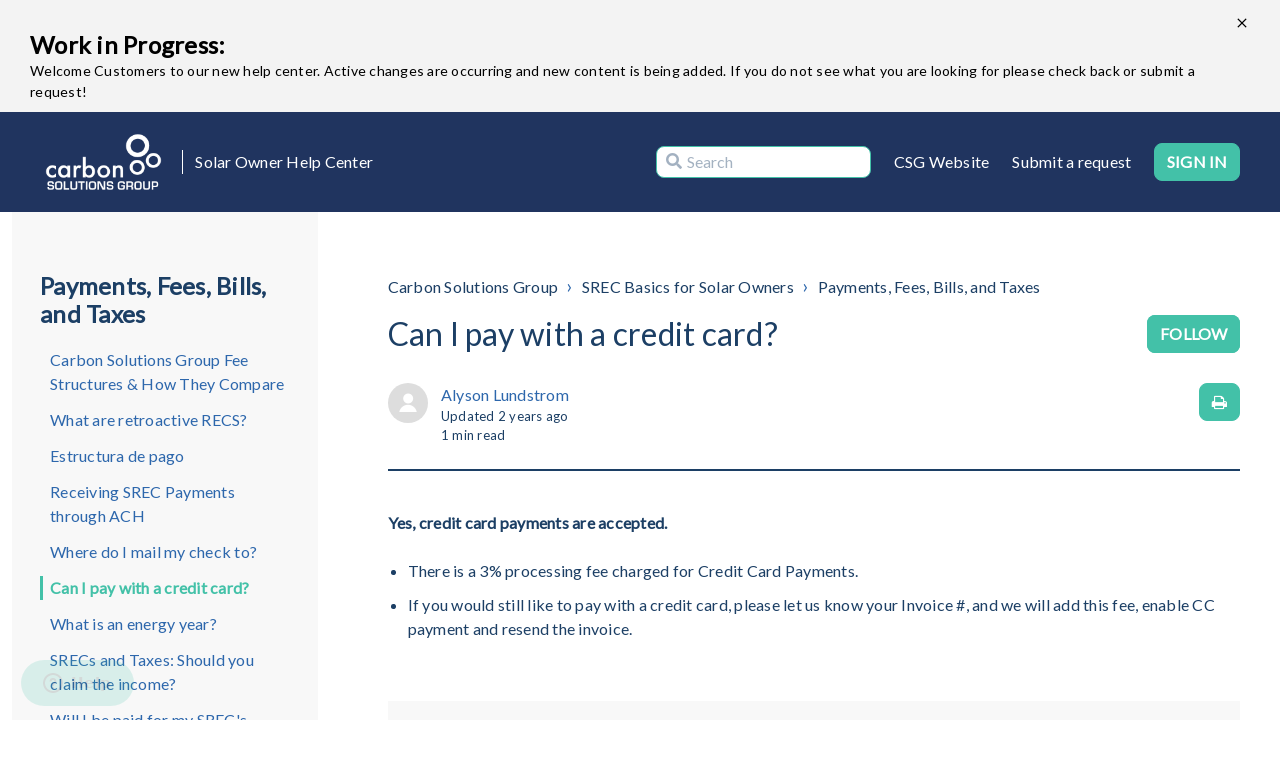

--- FILE ---
content_type: text/html; charset=utf-8
request_url: https://srechelp.carbonsolutionsgroup.com/hc/en-us/articles/15473216536212-Can-I-pay-with-a-credit-card
body_size: 8235
content:
<!DOCTYPE html>
<html dir="ltr" lang="en-US">
<head>
  <meta charset="utf-8" />
  <!-- v26858 -->


  <title>Can I pay with a credit card? &ndash; Carbon Solutions Group</title>

  

  <meta name="description" content="Yes, credit card payments are accepted.   There is a 3% processing fee charged for Credit Card Payments.   If you would still like to pay..." /><meta property="og:image" content="https://srechelp.carbonsolutionsgroup.com/hc/theming_assets/01HZPHT4JV34K4Y3X2MCCPYY2Z" />
<meta property="og:type" content="website" />
<meta property="og:site_name" content="Carbon Solutions Group" />
<meta property="og:title" content="Can I pay with a credit card?" />
<meta property="og:description" content="Yes, credit card payments are accepted. 

There is a 3% processing fee charged for Credit Card Payments.  
If you would still like to pay with a credit card, please let us know your Invoice #, and ..." />
<meta property="og:url" content="https://srechelp.carbonsolutionsgroup.com/hc/en-us/articles/15473216536212-Can-I-pay-with-a-credit-card" />
<link rel="canonical" href="https://srechelp.carbonsolutionsgroup.com/hc/en-us/articles/15473216536212-Can-I-pay-with-a-credit-card">
<link rel="alternate" hreflang="en-us" href="https://srechelp.carbonsolutionsgroup.com/hc/en-us/articles/15473216536212-Can-I-pay-with-a-credit-card">
<link rel="alternate" hreflang="x-default" href="https://srechelp.carbonsolutionsgroup.com/hc/en-us/articles/15473216536212-Can-I-pay-with-a-credit-card">

  <link rel="stylesheet" href="//static.zdassets.com/hc/assets/application-f34d73e002337ab267a13449ad9d7955.css" media="all" id="stylesheet" />
  <link rel="stylesheet" type="text/css" href="/hc/theming_assets/13921493/6799404334484/style.css?digest=27293582803092">

  <link rel="icon" type="image/x-icon" href="/hc/theming_assets/01HZPHT4QS8FA50A1YKKF5PTZD">

    

  <meta name="viewport" content="width=device-width, initial-scale=1.0" />


















<link href="https://fonts.googleapis.com/css2?family=Lato&display=swap" rel="stylesheet">











































<link href="https://fonts.googleapis.com/css2?family=Lato&display=swap" rel="stylesheet">




























<link rel="stylesheet" href="https://use.fontawesome.com/releases/v5.4.2/css/all.css">
<link rel="stylesheet" href="https://cdn.jsdelivr.net/highlight.js/9.10.0/styles/github.min.css" />


<script src="https://ajax.googleapis.com/ajax/libs/jquery/3.5.1/jquery.min.js"></script>
<script src="https://use.fontawesome.com/c6435311fd.js"></script>

<script src="/hc/theming_assets/01HZPHT47HPXZN5QD3MVXGMDC8"></script>
<script src="/hc/theming_assets/01HZPHT4C6GSQEGJ54Q349ZKVQ"></script>
<script src="/hc/theming_assets/01HZPHT3VDQPZ4YJRF1RJQMHHE"></script>

<script>
  window.solafidConfig = {}
  solafidConfig.infoNotificationExpiry = '168'
  solafidConfig.lightbox = 'true'
</script>
  
</head>
<body class="">
  
  
  

  
<div class="info-header container">
  <div class="info-banner">
    <div class="banner-header">
      <h2>
        
        Work in Progress:
        
      </h2>
      <div id="banner-close">
        <svg width="16" height="16" viewBox="0 0 16 16" fill="" xmlns="http://www.w3.org/2000/svg">
            <path d="M12.6668 4.27337L11.7268 3.33337L8.00016 7.06004L4.2735 3.33337L3.3335 4.27337L7.06016 8.00004L3.3335 11.7267L4.2735 12.6667L8.00016 8.94004L11.7268 12.6667L12.6668 11.7267L8.94016 8.00004L12.6668 4.27337Z" fill="rgba(0, 0, 0, 1)"></path>
        </svg>
      </div>
    </div>
    <div class="banner-body">
      <p>
        
        Welcome Customers to our new help center. Active changes are occurring and new content is being added.  If you do not see what you are looking for please check back or submit a request!
        
      </p>  
      
    </div>
  </div>
</div>

<div class="wrapper">
  <div class="wrapper-header">
    <div class="searchform">
      <i class="searchform-icon fas fa-search"></i><form role="search" class="search" data-search="" data-instant="true" autocomplete="off" action="/hc/en-us/search" accept-charset="UTF-8" method="get"><input type="hidden" name="utf8" value="&#x2713;" autocomplete="off" /><input type="search" name="query" id="query" placeholder="Search" autocomplete="off" aria-label="Search" /></form>&nbsp;<a id="closeSearch"><i class="fas fa-times"></i></a>
    </div>
    <header class="header " data-header>
      <div class="container">
        <div class="container-wrapper">
          <div class="header-container">
            <div class="header-col clearfix">
              <div class="logo-wrapper">
                <div class="logo">
                  <a title="Home" href="/hc/en-us">
                    <img src="/hc/theming_assets/01HZPHT4JV34K4Y3X2MCCPYY2Z" alt="Logo">
                  </a> 
                </div>
              </div>
              
                <p class="hc-name">
                  
                  <a class="" href="/">
                    Solar Owner Help Center
                  </a>
                  
                </p>
              
            </div>
            <div class="header-col header-menu">
              <div class="mobile-icon">
                <i class="searchbar-mobile fas fa-search"></i>
                <button type="button" id="collapse_button" data-toggle="collapse" data-target="#header_menu" role="button" class="fas fa-bars lines-btn x" data-toggle-menu></button>
              </div>
              <div class="header-collapse" data-menu>
                <div class="header-panel">
                  
                  <div class="searchbar-top">
                    
                    <form role="search" class="search search-full" data-search="" data-instant="true" autocomplete="off" action="/hc/en-us/search" accept-charset="UTF-8" method="get"><input type="hidden" name="utf8" value="&#x2713;" autocomplete="off" /><input type="search" name="query" id="query" placeholder="Search" autocomplete="off" aria-label="Search" /></form>
                    
                  </div>
                  
                  <a href="http://www.carbonsolutionsgroup.com" class="header_url_link">
                    
                    CSG Website
                    
                  </a>
                  <a href="/hc/en-us/requests/new">Submit a request</a>
                  
                  
                    <a class="sign-in" rel="nofollow" data-auth-action="signin" title="Opens a dialog" role="button" href="https://carbonsolutionsgroupsupport.zendesk.com/access?brand_id=6799404334484&amp;return_to=https%3A%2F%2Fsrechelp.carbonsolutionsgroup.com%2Fhc%2Fen-us%2Farticles%2F15473216536212-Can-I-pay-with-a-credit-card">
                      Sign in
                    </a>
                  
                  
                </div>
              </div>
            </div>
          </div>
        </div>
      </div>
      <div id="header_menu" class="collapse">
        <div class="container">
          <div class="header_menu_wrapper">
            <a href="http://www.carbonsolutionsgroup.com" class="header_url_link">CSG Website</a>
            <a href="/hc/en-us/requests/new">Submit a request</a>
            
            
              <a class="sign-in" rel="nofollow" data-auth-action="signin" title="Opens a dialog" role="button" href="https://carbonsolutionsgroupsupport.zendesk.com/access?brand_id=6799404334484&amp;return_to=https%3A%2F%2Fsrechelp.carbonsolutionsgroup.com%2Fhc%2Fen-us%2Farticles%2F15473216536212-Can-I-pay-with-a-credit-card">
                Sign in
              </a>
            
            
          </div>
        </div>
      </div>
    </header>
    
  </div>
  <div class="wrapper-main">

  <script>
    $(document).ready(function ($) {
      $('.searchbar-mobile, #closeSearch').on('click', function (event) {
          $('.searchform').addClass('moved');
      }); 
      $('#closeSearch').on('click', function (event) {
          $('.searchform').removeClass('moved');
      });
      $button = $('#collapse_button')
      $()
    }); 
  </script>

  <main role="main">
    <script>
  var currentLocation = 'article'
</script>
<div class="container category-container">
  <div class="container-wrapper">
    <div class="row d-flex clearfix">
      <div class="col col-sm-4 col-lg-3">
        <aside class="site-sidebar py-6 light-bg site-article">

          
          <ul class="section-articles">
            <h3>Payments, Fees, Bills, and Taxes</h3>
            
            <li>
              <a href="/hc/en-us/articles/7792301835156-Carbon-Solutions-Group-Fee-Structures-How-They-Compare" class="">Carbon Solutions Group Fee Structures &amp; How They Compare</a>
              
            </li>
            
            <li>
              <a href="/hc/en-us/articles/22751960007956-What-are-retroactive-RECS" class="">What are retroactive RECS?</a>
              
            </li>
            
            <li>
              <a href="/hc/en-us/articles/19620965532180--Estructura-de-pago" class=""> Estructura de pago</a>
              
            </li>
            
            <li>
              <a href="/hc/en-us/articles/17942957381908-Receiving-SREC-Payments-through-ACH" class="">Receiving SREC Payments through ACH</a>
              
            </li>
            
            <li>
              <a href="/hc/en-us/articles/15473364857108-Where-do-I-mail-my-check-to" class="">Where do I mail my check to?</a>
              
            </li>
            
            <li>
              <a href="/hc/en-us/articles/15473216536212-Can-I-pay-with-a-credit-card" class="active">Can I pay with a credit card?</a>
              
              
            </li>
            
            <li>
              <a href="/hc/en-us/articles/14924303080980-What-is-an-energy-year" class="">What is an energy year?</a>
              
            </li>
            
            <li>
              <a href="/hc/en-us/articles/13021965572372-SRECs-and-Taxes-Should-you-claim-the-income" class="">SRECs and Taxes: Should you claim the income?</a>
              
            </li>
            
            <li>
              <a href="/hc/en-us/articles/7792479201556-Will-I-be-paid-for-my-SREC-s-generated-before-signing-a-contract" class="">Will I be paid for my SREC&#39;s generated before signing a contract?</a>
              
            </li>
            
            <li>
              <a href="/hc/en-us/articles/7727643606932-How-is-my-power-bill-impacted" class="">How is my power bill impacted?</a>
              
            </li>
            
          </ul>
          
        </aside>
      </div>

      <div class="col col-sm-8 col-lg-9">
        <div class="site-primary py-6">
          <div class="site-header">
            <ol class="breadcrumbs">
  
    <li title="Carbon Solutions Group">
      
        <a href="/hc/en-us">Carbon Solutions Group</a>
      
    </li>
  
    <li title="SREC Basics for Solar Owners">
      
        <a href="/hc/en-us/categories/9789784982164-SREC-Basics-for-Solar-Owners">SREC Basics for Solar Owners</a>
      
    </li>
  
    <li title="Payments, Fees, Bills, and Taxes">
      
        <a href="/hc/en-us/sections/14886804058004-Payments-Fees-Bills-and-Taxes">Payments, Fees, Bills, and Taxes</a>
      
    </li>
  
</ol>

            <div class="site-sidebar light-bg site-article mobile-sidebar">
              <h3>Payments, Fees, Bills, and Taxes</h3>
              
              <ul class="section-articles">
                
                <li>
                  <a href="/hc/en-us/articles/7792301835156-Carbon-Solutions-Group-Fee-Structures-How-They-Compare" class="">Carbon Solutions Group Fee Structures &amp; How They Compare</a>
                  
                </li>
                
                <li>
                  <a href="/hc/en-us/articles/22751960007956-What-are-retroactive-RECS" class="">What are retroactive RECS?</a>
                  
                </li>
                
                <li>
                  <a href="/hc/en-us/articles/19620965532180--Estructura-de-pago" class=""> Estructura de pago</a>
                  
                </li>
                
                <li>
                  <a href="/hc/en-us/articles/17942957381908-Receiving-SREC-Payments-through-ACH" class="">Receiving SREC Payments through ACH</a>
                  
                </li>
                
                <li>
                  <a href="/hc/en-us/articles/15473364857108-Where-do-I-mail-my-check-to" class="">Where do I mail my check to?</a>
                  
                </li>
                
                <li>
                  <a href="/hc/en-us/articles/15473216536212-Can-I-pay-with-a-credit-card" class="active">Can I pay with a credit card?</a>
                  
                  
                </li>
                
                <li>
                  <a href="/hc/en-us/articles/14924303080980-What-is-an-energy-year" class="">What is an energy year?</a>
                  
                </li>
                
                <li>
                  <a href="/hc/en-us/articles/13021965572372-SRECs-and-Taxes-Should-you-claim-the-income" class="">SRECs and Taxes: Should you claim the income?</a>
                  
                </li>
                
                <li>
                  <a href="/hc/en-us/articles/7792479201556-Will-I-be-paid-for-my-SREC-s-generated-before-signing-a-contract" class="">Will I be paid for my SREC&#39;s generated before signing a contract?</a>
                  
                </li>
                
                <li>
                  <a href="/hc/en-us/articles/7727643606932-How-is-my-power-bill-impacted" class="">How is my power bill impacted?</a>
                  
                </li>
                
              </ul>
              
            </div>
            
            <div class="article-subscribe"><div data-helper="subscribe" data-json="{&quot;item&quot;:&quot;article&quot;,&quot;url&quot;:&quot;/hc/en-us/articles/15473216536212-Can-I-pay-with-a-credit-card/subscription.json&quot;,&quot;follow_label&quot;:&quot;Follow&quot;,&quot;unfollow_label&quot;:&quot;Unfollow&quot;,&quot;following_label&quot;:&quot;Following&quot;,&quot;can_subscribe&quot;:true,&quot;is_subscribed&quot;:false}"></div></div>
            
            <h1>Can I pay with a credit card?
              
            </h1>
            <div class="article-author">
              
              <div class="avatar article-avatar">
                <img src="https://secure.gravatar.com/avatar/d1cb7e81b80f73e67e9adb2397f9e174?default=https%3A%2F%2Fassets.zendesk.com%2Fhc%2Fassets%2Fdefault_avatar.png&amp;r=g" alt="" class="user-avatar" />
              </div>
              
              <div class="article-meta">
                
                <a href="/hc/en-us/profiles/14591521553812-Alyson-Lundstrom">
                Alyson Lundstrom
                </a>
                

                <ul class="meta-group">
                  
                  
                  <li class="meta-data">Updated <time datetime="2023-05-08T06:15:34Z" title="2023-05-08T06:15:34Z" data-datetime="relative">May 08, 2023 06:15</time></li>
                  
                  
                  
                    <li class="meta-data">
                      <span id="time"></span>
                      <span class="reading-time-label">
                        
                          min read
                        
                      </span>
                    </li>
                  
                </ul>
              </div>
              <div class="article-meta-controls">
                <div class="print-wrapper">
                  <button onclick="window.print();" class="print-article"><i class="fa fa-print" aria-hidden="true"></i></button>
                </div>
              </div>
            </div>
          </div>
          <div class="site-body">
            
            <div class="quick-block toc-wrap">
              <ul id="table-of-content">

              </ul>
            </div>
            
            <div class="article-body" id="article-body">
              <article class="detail-wrapper">
                <p><strong>Yes, credit card payments are accepted. </strong></p>
<ul>
<li><span style="font-weight: 400;">There is a 3% processing fee charged for Credit Card Payments.&nbsp; </span></li>
<li><span style="font-weight: 400;">If you would still like to pay with a credit card, please let us know your Invoice #, and we will add this fee, enable CC payment and resend the invoice.</span></li>
</ul>
              </article>              
            </div>
            
          </div>
          
          <div class="site-footer light-bg">
            <ul>
              <li>
                <h3>
                  Was this article helpful?
                  <div class="site-vote">
                    <button type="button" class="vote-option vote-up" data-auth-action="signin" aria-label="This article was helpful" aria-pressed="false">Yes</button> /
                    <button type="button" class="vote-option vote-down" data-auth-action="signin" aria-label="This article was not helpful" aria-pressed="false">No</button>
                  </div>
                </h3>
              </li>
              <li class="site-vote count"><span>0 out of 0 found this helpful</span></li>
            </ul>
          </div>
          
        </div>
        
        <div class="article-comments" id="article-comments">
          <section class="comments">
            <header class="comment-overview">
              <h2 class="comment-heading">
                Comments
              </h2>
              <p class="comment-callout">0 comments</p>
              
            </header>

            <ul id="comments" class="comment-item">
              
            </ul>

            

            

            <p class="comment-callout">Please <a data-auth-action="signin" rel="nofollow" href="https://carbonsolutionsgroupsupport.zendesk.com/access?brand_id=6799404334484&amp;return_to=https%3A%2F%2Fsrechelp.carbonsolutionsgroup.com%2Fhc%2Fen-us%2Farticles%2F15473216536212-Can-I-pay-with-a-credit-card">sign in</a> to leave a comment.</p>
          </section>
        </div>
        
        <div class="site-related py-6">
          <div class="row">
            <div class="col col-sm-6">
              
              <section class="promoted-articles">
                <h3>Promoted articles</h3>
                <ul class="article-item promoted-articles">
                  
                  <li>
                    <a href="/hc/en-us/articles/8303110638356-SREC-Crash-Course-The-Basics">
                      SREC Crash Course: The Basics
                    </a>
                  </li>
                  
                  <li>
                    <a href="/hc/en-us/articles/7792301835156-Carbon-Solutions-Group-Fee-Structures-How-They-Compare">
                      Carbon Solutions Group Fee Structures &amp; How They Compare
                    </a>
                  </li>
                  
                </ul>
              </section>
              
            </div>
            <div class="col col-sm-6">
              
  <section class="related-articles">
    
      <h2 class="related-articles-title">Related articles</h2>
    
    <ul>
      
        <li>
          <a href="/hc/en-us/related/click?data=BAh7CjobZGVzdGluYXRpb25fYXJ0aWNsZV9pZGwrCBTZmatREDoYcmVmZXJyZXJfYXJ0aWNsZV9pZGwrCJQ%2Bk6MSDjoLbG9jYWxlSSIKZW4tdXMGOgZFVDoIdXJsSSJKL2hjL2VuLXVzL2FydGljbGVzLzE3OTQyOTU3MzgxOTA4LVJlY2VpdmluZy1TUkVDLVBheW1lbnRzLXRocm91Z2gtQUNIBjsIVDoJcmFua2kG--fe0e5280245551901a0de558198387cc683c87eb" rel="nofollow">Receiving SREC Payments through ACH</a>
        </li>
      
        <li>
          <a href="/hc/en-us/related/click?data=BAh7CjobZGVzdGluYXRpb25fYXJ0aWNsZV9pZGwrCBSeyNWSDToYcmVmZXJyZXJfYXJ0aWNsZV9pZGwrCJQ%2Bk6MSDjoLbG9jYWxlSSIKZW4tdXMGOgZFVDoIdXJsSSI9L2hjL2VuLXVzL2FydGljbGVzLzE0OTI0MzAzMDgwOTgwLVdoYXQtaXMtYW4tZW5lcmd5LXllYXIGOwhUOglyYW5raQc%3D--905f318020de2d422020a378e043f0cc35bfe488" rel="nofollow">What is an energy year?</a>
        </li>
      
        <li>
          <a href="/hc/en-us/related/click?data=BAh7CjobZGVzdGluYXRpb25fYXJ0aWNsZV9pZGwrCBTZoenXCzoYcmVmZXJyZXJfYXJ0aWNsZV9pZGwrCJQ%2Bk6MSDjoLbG9jYWxlSSIKZW4tdXMGOgZFVDoIdXJsSSJSL2hjL2VuLXVzL2FydGljbGVzLzEzMDIxOTY1NTcyMzcyLVNSRUNzLWFuZC1UYXhlcy1TaG91bGQteW91LWNsYWltLXRoZS1pbmNvbWUGOwhUOglyYW5raQg%3D--1167ea176f00226ad2bbf064bbfcb050cf145c64" rel="nofollow">SRECs and Taxes: Should you claim the income?</a>
        </li>
      
        <li>
          <a href="/hc/en-us/related/click?data=BAh7CjobZGVzdGluYXRpb25fYXJ0aWNsZV9pZGwrCJQDYkkWBzoYcmVmZXJyZXJfYXJ0aWNsZV9pZGwrCJQ%[base64]" rel="nofollow">Carbon Solutions Group Fee Structures &amp; How They Compare</a>
        </li>
      
        <li>
          <a href="/hc/en-us/related/click?data=BAh7CjobZGVzdGluYXRpb25fYXJ0aWNsZV9pZGwrCBRxaqwSDjoYcmVmZXJyZXJfYXJ0aWNsZV9pZGwrCJQ%2Bk6MSDjoLbG9jYWxlSSIKZW4tdXMGOgZFVDoIdXJsSSJCL2hjL2VuLXVzL2FydGljbGVzLzE1NDczMzY0ODU3MTA4LVdoZXJlLWRvLUktbWFpbC1teS1jaGVjay10bwY7CFQ6CXJhbmtpCg%3D%3D--5e73278f9727077fbb6faa3ea02c2e80f6135a6c" rel="nofollow">Where do I mail my check to?</a>
        </li>
      
    </ul>
  </section>



            </div>
          </div>
        </div>

      </div>
    </div>
  </div>
</div>
<div id="lightbox">
  <div class="lightbox-body">
    <div type="button" class="close" data-dismiss="modal" aria-label="Close">
      <span aria-hidden="true">&times;</span>
    </div>        
    <img src="" alt="" class="lightbox-content">
  </div>
</div>
<script>
  tableOfContents('h2')
</script>

  </main>

  </div>
<div class="wrapper-footer">
  <footer class="footer container">
    <div class="container-wrapper footer-wrapper">
      <div class="row">

      </div>
      <div class="row d-flex">
        <div class="footer-col footer-copyrights col col-sm-7 col-md-8">
          <a title="Home" href="/hc/en-us">
          <img class="mobile-logo" src="/hc/theming_assets/01HZPHT4VPFR71R6GG5AQ4NKAJ" alt="Logo">
          <div class="footer-logo">
            <a title="Home" href="/hc/en-us">
            <img src="/hc/theming_assets/01HZPHT4VPFR71R6GG5AQ4NKAJ" alt="Logo">
            </a>
          </div>
          </a>
          <div class="footer-copyrights-col">
            <p>
              
              Copyrights © 2022 All Rights Reserved.
              
            </p>
          </div>
          
        </div>
        <div class="footer-col footer-social-col col col-sm-5 col-md-4">
          <div class="custom-link-col">
            
            
            
            
          </div>
          <div class="social-col">
            
            
            
            
            
          </div>
        </div>
      </div>
    </div>
  </footer>
</div>
</div>

<button class="back-to-top fa fa-angle-up" data-back-to-top></button>

    <div class="powered-by-zendesk">
  <svg xmlns="http://www.w3.org/2000/svg" width="26" height="26" focusable="false" viewBox="0 0 26 26">
    <path d="M12 8.2v14.5H0zM12 3c0 3.3-2.7 6-6 6S0 6.3 0 3h12zm2 19.7c0-3.3 2.7-6 6-6s6 2.7 6 6H14zm0-5.2V3h12z"/>
  </svg>

  <a href="https://www.zendesk.com/service/help-center/?utm_source=helpcenter&utm_medium=poweredbyzendesk&utm_campaign=text&utm_content=Carbon+Solutions+Group" target="_blank" rel="nofollow">Powered by Zendesk</a>
</div>


  <!-- / -->

  
  <script src="//static.zdassets.com/hc/assets/en-us.bbb3d4d87d0b571a9a1b.js"></script>
  

  <script type="text/javascript">
  /*

    Greetings sourcecode lurker!

    This is for internal Zendesk and legacy usage,
    we don't support or guarantee any of these values
    so please don't build stuff on top of them.

  */

  HelpCenter = {};
  HelpCenter.account = {"subdomain":"carbonsolutionsgroupsupport","environment":"production","name":"Carbon Solutions Group"};
  HelpCenter.user = {"identifier":"da39a3ee5e6b4b0d3255bfef95601890afd80709","email":null,"name":"","role":"anonymous","avatar_url":"https://assets.zendesk.com/hc/assets/default_avatar.png","is_admin":false,"organizations":[],"groups":[]};
  HelpCenter.internal = {"asset_url":"//static.zdassets.com/hc/assets/","web_widget_asset_composer_url":"https://static.zdassets.com/ekr/snippet.js","current_session":{"locale":"en-us","csrf_token":null,"shared_csrf_token":null},"usage_tracking":{"event":"article_viewed","data":"[base64]--6a5b8ce521658b7114a5b18a7717acf1323d6361","url":"https://srechelp.carbonsolutionsgroup.com/hc/activity"},"current_record_id":"15473216536212","current_record_url":"/hc/en-us/articles/15473216536212-Can-I-pay-with-a-credit-card","current_record_title":"Can I pay with a credit card?","current_text_direction":"ltr","current_brand_id":6799404334484,"current_brand_name":"Carbon Solutions Group","current_brand_url":"https://carbonsolutionsgroupsupport.zendesk.com","current_brand_active":true,"current_path":"/hc/en-us/articles/15473216536212-Can-I-pay-with-a-credit-card","show_autocomplete_breadcrumbs":true,"user_info_changing_enabled":false,"has_user_profiles_enabled":true,"has_end_user_attachments":true,"user_aliases_enabled":false,"has_anonymous_kb_voting":false,"has_multi_language_help_center":true,"show_at_mentions":false,"embeddables_config":{"embeddables_web_widget":true,"embeddables_help_center_auth_enabled":false,"embeddables_connect_ipms":false},"answer_bot_subdomain":"static","gather_plan_state":"subscribed","has_article_verification":false,"has_gather":true,"has_ckeditor":false,"has_community_enabled":false,"has_community_badges":true,"has_community_post_content_tagging":false,"has_gather_content_tags":true,"has_guide_content_tags":true,"has_user_segments":true,"has_answer_bot_web_form_enabled":false,"has_garden_modals":false,"theming_cookie_key":"hc-da39a3ee5e6b4b0d3255bfef95601890afd80709-2-preview","is_preview":false,"has_search_settings_in_plan":true,"theming_api_version":2,"theming_settings":{"dc_toggle":false,"search_placeholder_text":"Search","logo":"/hc/theming_assets/01HZPHT4JV34K4Y3X2MCCPYY2Z","logo_height":127,"favicon":"/hc/theming_assets/01HZPHT4QS8FA50A1YKKF5PTZD","footer_logo":"/hc/theming_assets/01HZPHT4VPFR71R6GG5AQ4NKAJ","footer_logo_height":44,"body_background_color":"rgba(255, 255, 255, 1)","light_background_color":"rgba(218, 217, 217, 0.2)","text_color":"rgba(28, 63, 101, 1)","link_color":"rgba(45, 103, 172, 1)","hover_color":"rgba(67, 193, 168, 1)","button_color":"rgba(67, 193, 168, 1)","search_background_color":"#ffffff","heading_font_family":"'Lato', sans-serif","body_font_family":"'Lato', sans-serif","body_font_size":"16px","body_line_height":"1.5","border_radius_px":"8px","border_width_px":"1px","info_notification_toggle":true,"info_notification_expiry":"168","info_notification_title":"Work in Progress:","info_notification_body":"Welcome Customers to our new help center. Active changes are occurring and new content is being added.  If you do not see what you are looking for please check back or submit a request!","info_notification_button":false,"info_notification_button_url":"#","info_notification_bg_color":"rgba(239, 239, 239, 0.75)","info_notification_text_color":"rgba(0, 0, 0, 1)","info_notification_button_color":"rgba(67, 193, 168, 1)","info_bborder_color":"rgba(50, 51, 49, 1)","info_btext_color":"rgba(255, 255, 255, 1)","sign_in_toggle":true,"new_request_toggle":true,"help_center_title_toggle":true,"help_center_title":"Solar Owner Help Center","header_text_color":"rgba(255, 255, 255, 1)","header_button_color":"rgba(67, 193, 168, 1)","header_background_color":"rgba(32, 52, 95, 1)","searchbar_transparent_toggle":false,"header_url_title_1":"CSG Website","header_url_link_1":"http://www.carbonsolutionsgroup.com","header_font_family":"'Lato', sans-serif","header_border_toggle":false,"border_color":"rgba(30, 30, 30, 1)","show_hero_block_toggle":true,"hero_alignment":"hero_center","hero_unit_mask_bg_color":"rgba(28, 63, 101, 1)","hero_unit_mask_opacity":"0","hero_image_file":"/hc/theming_assets/01HZPHT51266YDYVYFRF12T30E","hero_homepage_height":150,"hero_title_text":"How can we help?","hero_title_color":"rgba(255, 255, 255, 1)","hero_font_size":"40px","sidebar_position":"bottom","sidebar_bg_color":"rgba(28, 63, 101, 1)","sidebar_text_color":"rgba(255, 255, 255, 1)","show_promoted_articles_toggle":true,"show_recent_activity_toggle":true,"custom_block_bg_color":"#ffffff","custom_block_icon_height":"45px","custom_block_1_toggle":true,"custom_block_1_icon":"/hc/theming_assets/01HZPHT54V887C03V7YKA4Z299","custom_block_1_icon_background":"rgba(32, 52, 95, 1)","custom_block_1_title":"Submit A Ticket","custom_block_1_description":"Get Help from our RECsperts!","custom_block_1_url":"https://carbonsolutionsgroupsupport.zendesk.com/hc/en-us/requests/new","custom_block_2_toggle":true,"custom_block_2_icon":"/hc/theming_assets/01HZPHT59B1NWWJJ2N82B7SWJ0","custom_block_2_icon_background":"rgba(32, 52, 95, 1)","custom_block_2_title":"SREC Crash Course","custom_block_2_description":"Everything you need to know!","custom_block_2_url":"https://carbonsolutionsgroupsupport.zendesk.com/hc/en-us/articles/8303110638356-SREC-Crash-Course-Everything-you-need-to-know","custom_block_3_toggle":true,"custom_block_3_icon":"/hc/theming_assets/01HZPHT5DH7WCWAV4YG8KRN1HY","custom_block_3_icon_background":"rgba(32, 52, 95, 1)","custom_block_3_title":"Report Generation","custom_block_3_description":"Self-Reporter Guide and Form","custom_block_3_url":"https://carbonsolutionsgroupsupport.zendesk.com/hc/en-us/articles/10431130622740-How-to-Report-your-Production","custom_block_4_toggle":true,"custom_block_4_icon":"/hc/theming_assets/01HZPHT5NGB2YRMT2079BNCA6V","custom_block_4_icon_background":"rgba(32, 52, 95, 1)","custom_block_4_title":"IL Shines ABP Solar Owner Guide","custom_block_4_description":"Information on the Adjustable Block Program","custom_block_4_url":"https://carbonsolutionsgroupsupport.zendesk.com/hc/en-us/articles/10544756841492-ABP-101-The-Basics","custom_block_5_toggle":true,"custom_block_5_icon":"/hc/theming_assets/01HZPHT5SR9GGCBS5N8QNMFVQE","custom_block_5_icon_background":"rgba(32, 52, 95, 1)","custom_block_5_title":"SRECs By State","custom_block_5_description":"View all States with SREC Offerings","custom_block_5_url":"https://carbonsolutionsgroupsupport.zendesk.com/hc/en-us/categories/7759817208852","custom_block_6_toggle":true,"custom_block_6_icon":"/hc/theming_assets/01HZPHT606KRPK4HQY7ZAEW2AR","custom_block_6_icon_background":"rgba(32, 52, 95, 1)","custom_block_6_title":"GRECS","custom_block_6_description":"Information on the GREC Market","custom_block_6_url":"https://srechelp.carbonsolutionsgroup.com/hc/en-us/categories/20399852161684-GRECS","author_article_toggle":true,"date_article_toggle":true,"reading_time_toggle":true,"reading_time_text":"min read","follow_article_toggle":true,"comment_article_toggle":true,"table_of_content_toggle":true,"table_of_content_anchor":"h2","lightbox_toggle":true,"show_follow_community_post":true,"show_follow_community_topic":true,"footer_background_color":"rgba(255, 255, 255, 1)","footer_copyrights":"Copyrights © 2022 All Rights Reserved.","footer_text_color":"rgba(0, 0, 0, 1)","toggle_footer_url_1":false,"footer_url_title_1":"Custom Link 1","footer_url_link_1":"#","toggle_footer_url_2":false,"footer_url_title_2":"Custom Link 2","footer_url_link_2":"#","toggle_footer_url_3":false,"footer_url_title_3":"Custom Link 3","footer_url_link_3":"#","show_community":true,"footer_social_link_color":"#fff","footer_social_link_bg_color":"rgba(28, 63, 101, 1)","footer_social_icon_height":16,"toggle_facebook_icon":false,"facebook_url":"#","toggle_twitter_icon":false,"twitter_url":"#","toggle_youtube_icon":false,"youtube_url":"#","toggle_linkedin_icon":false,"linkedin_url":"","toggle_instagram_icon":false,"instagram_url":"#"},"has_pci_credit_card_custom_field":false,"help_center_restricted":false,"is_assuming_someone_else":false,"flash_messages":[],"user_photo_editing_enabled":true,"user_preferred_locale":"en-us","base_locale":"en-us","login_url":"https://carbonsolutionsgroupsupport.zendesk.com/access?brand_id=6799404334484\u0026return_to=https%3A%2F%2Fsrechelp.carbonsolutionsgroup.com%2Fhc%2Fen-us%2Farticles%2F15473216536212-Can-I-pay-with-a-credit-card","has_alternate_templates":false,"has_custom_statuses_enabled":true,"has_hc_generative_answers_setting_enabled":true,"has_generative_search_with_zgpt_enabled":false,"has_suggested_initial_questions_enabled":false,"has_guide_service_catalog":true,"has_service_catalog_search_poc":false,"has_service_catalog_itam":false,"has_csat_reverse_2_scale_in_mobile":false,"has_knowledge_navigation":false,"has_unified_navigation":false,"has_unified_navigation_eap_access":false,"has_csat_bet365_branding":false,"version":"v26858","dev_mode":false};
</script>

  
  
  <script src="//static.zdassets.com/hc/assets/hc_enduser-d7240b6eea31e24cbd47b3b04ab3c4c3.js"></script>
  <script type="text/javascript" src="/hc/theming_assets/13921493/6799404334484/script.js?digest=27293582803092"></script>
  
</body>
</html>

--- FILE ---
content_type: text/css; charset=utf-8
request_url: https://srechelp.carbonsolutionsgroup.com/hc/theming_assets/13921493/6799404334484/style.css?digest=27293582803092
body_size: 24154
content:
/***** normalize box-sizing reset & global element *****/

*,
*:before,
*:after {
  box-sizing: border-box;
}

html {
  font-size: 10px;
  -webkit-tap-highlight-color: rgba(0, 0, 0, 0);
}

html,
body {
  letter-spacing: 0.25px;
  height: 100%;
  position: relative;
}

body {
  font-family: 'Lato', sans-serif !important;
  font-size: 16px;
  line-height: 1.5;
  color: rgba(28, 63, 101, 1);
  background-color: rgba(255, 255, 255, 1);
  text-rendering: optimizeLegibility;
  -webkit-font-smoothing: antialiased;
  overflow-x: hidden;
}

hr {
  display: block;
  height: 1px;
  padding: 0;
  margin: 2em 0;
  border: 0;
  border-top: 1px solid rgba(28, 63, 101, 1);
}

h1,
h2,
h3,
h4,
h5,
h6,
.h1,
.h2,
.h3,
.h4,
.h5,
.h6 {
  font-weight: 400;
  line-height: 1.2;
}

h1, .h1 {
  font-size: calc(16px * 2);
}

h2, .h2 {
  font-size: calc(16px * 1.75);
}

h3, .h3 {
  font-size: calc(16px * 1.5);
}

h4, .h4 {
  font-size: calc(16px * 1.2);
}

p {
  margin: 0 0 calc(16px * 1.5);
}

input,
button,
select,
textarea {
  font-family: inherit;
  font-size: inherit;
  line-height: inherit;
}

button:focus:active:hover {
  outline: 0;
}

.container {
  padding-right: 15px;
  padding-left: 15px;
}

@media (min-width: 768px) {
  .container {
    padding-right: calc(15px * 2);
    padding-left: calc(15px * 2)
  }
}

.container-wrapper {
  max-width: 1200px;
  margin: 0 auto;
}

a {
  color: rgba(45, 103, 172, 1);
  text-decoration: none;
  transition: all 0.4s;
}

a:hover,
a:focus {
  color: rgba(67, 193, 168, 1);
  text-decoration: none !important;
}

abbr[title] {
  cursor: help;
  border-bottom: 1px dotted rgba(28, 63, 101, 1);
}

abbr[data-original-title] {
  cursor: help;
  border-bottom: 1px dotted rgba(28, 63, 101, 1);
}

fieldset {
  min-width: 0;
  padding: 0;
  margin: 0;
  border: 0;
}

legend {
  display: block;
  width: 100%;
  padding: 0;
  margin-bottom: calc(16px * 1.5);
  font-size: calc(16px * 1.5);
  line-height: inherit;
  color: rgba(28, 63, 101, 1);
  border: 0;
  border-bottom: 1px solid rgba(28, 63, 101, 1);
}

figure {
  margin: 0;
}

img {
  max-width: 100%;
  height: auto;
  vertical-align: middle;
}

audio,
canvas,
iframe,
img,
svg,
video {
  vertical-align: middle;
}

ul {
  -webkit-padding-start: 0;
  margin: 0 0 calc(16px * 1.5);
}

ol {
  padding-inline-start: 5px;
  margin: 0 0 calc(16px * 1.5);
}

b,
strong {
  font-weight: 600;
}

small,
.small {
  font-size: 80%;
  font-weight: normal;
  line-height: 1;
}

dl {
  margin-top: 0;
  margin-bottom: calc(16px * 1.5);
}

dt {
  margin-bottom: calc(16px * 1.5 / 2);
  line-height: 1.5;
}

dd {
  margin-bottom: calc(16px * 1.5 / 2);
  line-height: 1.5;
}

dt {
  font-weight: bold;
}

dd {
  margin-left: 0;
}

.dl-horizontal:before,
.dl-horizontal:after {
  display: table;
  content: "";
}

.dl-horizontal:after {
  clear: both;
}

.dl-horizontal dt {
  overflow: hidden;
  text-overflow: ellipsis;
  white-space: nowrap;
}

@media (min-width: 768px) {
  .dl-horizontal dt {
    float: left;
    width: 30%;
    padding-right: 15px;
    clear: both;
  }
}

@media (min-width: 768px) {
  .dl-horizontal dd {
    float: right;
    width: 70%
  }
}

blockquote {
  padding: 40px 20px;
  margin: 0 0 calc(16px * 1.5);
  font-family: 'Lato', sans-serif !important;
  font-style: italic;
  background-color: rgba(218, 217, 217, 0.2);
  border-left: 5px solid rgba(28, 63, 101, 1);
}

blockquote p:last-child,
blockquote ul:last-child,
blockquote ol:last-child {
  margin-bottom: 0;
}

code {
  padding: 0 10px !important;
  border-radius: 8px  !important;
  font-size: calc(16px - 2px);
}

address {
  margin-bottom: calc(16px * 1.5);
  font-style: normal;
  line-height: 1.5;
}

.clearfix:before,
.clearfix:after {
  display: table;
  content: "";
}

.clearfix:after {
  clear: both;
}

.sr-only {
  position: absolute;
  width: 1px;
  height: 1px;
  padding: 0;
  margin: -1px;
  overflow: hidden;
  clip: rect(0, 0, 0, 0);
  border: 0;
}

.list-unstyled {
  padding-left: 0;
  list-style: none;
}

.hidden {
  display: none !important;
}

.row {
  margin-right: calc(15px * -1);
  margin-left: calc(15px * -1);
}

.col {
  position: relative;
  float: left;
  width: 100%;
  min-height: 1px;
  padding-right: 15px;
  padding-left: 15px;
}

.col-xs-1 {
  width: 8.33333%;
}

.col-xs-2 {
  width: 16.66667%;
}

.col-xs-3 {
  width: 25%;
}

.col-xs-4 {
  width: 33.33333%;
}

.col-xs-5 {
  width: 41.66667%;
}

.col-xs-6 {
  width: 50%;
}

.col-xs-7 {
  width: 58.33333%;
}

.col-xs-8 {
  width: 66.66667%;
}

.col-xs-9 {
  width: 75%;
}

.col-xs-10 {
  width: 83.33333%;
}

.col-xs-11 {
  width: 91.66667%;
}

.col-xs-12 {
  width: 100%;
}

.col-xs-offset-0 {
  margin-left: 0%;
}

.col-xs-offset-1 {
  margin-left: 8.33333%;
}

.col-xs-offset-2 {
  margin-left: 16.66667%;
}

.col-xs-offset-3 {
  margin-left: 25%;
}

.col-xs-offset-4 {
  margin-left: 33.33333%;
}

.col-xs-offset-5 {
  margin-left: 41.66667%;
}

.col-xs-offset-6 {
  margin-left: 50%;
}

.col-xs-offset-7 {
  margin-left: 58.33333%;
}

.col-xs-offset-8 {
  margin-left: 66.66667%;
}

.col-xs-offset-9 {
  margin-left: 75%;
}

.col-xs-offset-10 {
  margin-left: 83.33333%;
}

.col-xs-offset-11 {
  margin-left: 91.66667%;
}

.col-xs-offset-12 {
  margin-left: 100%;
}

@media (min-width: 769px) {
  .col-sm-1 {
    width: 8.33333%;
  }

  .col-sm-2 {
    width: 16.66667%;
  }

  .col-sm-3 {
    width: 25%;
  }

  .col-sm-4 {
    width: 33.33333%;
  }

  .col-sm-5 {
    width: 41.66667%;
  }

  .col-sm-6 {
    width: 50%;
  }

  .col-sm-7 {
    width: 58.33333%;
  }

  .col-sm-8 {
    width: 66.66667%;
  }

  .col-sm-9 {
    width: 75%;
  }

  .col-sm-10 {
    width: 83.33333%;
  }

  .col-sm-11 {
    width: 91.66667%;
  }

  .col-sm-12 {
    width: 100%;
  }

  .col-sm-offset-0 {
    margin-left: 0%;
  }

  .col-sm-offset-1 {
    margin-left: 8.33333%;
  }

  .col-sm-offset-2 {
    margin-left: 16.66667%;
  }

  .col-sm-offset-3 {
    margin-left: 25%;
  }

  .col-sm-offset-4 {
    margin-left: 33.33333%;
  }

  .col-sm-offset-5 {
    margin-left: 41.66667%;
  }

  .col-sm-offset-6 {
    margin-left: 50%;
  }

  .col-sm-offset-7 {
    margin-left: 58.33333%;
  }

  .col-sm-offset-8 {
    margin-left: 66.66667%;
  }

  .col-sm-offset-9 {
    margin-left: 75%;
  }

  .col-sm-offset-10 {
    margin-left: 83.33333%;
  }

  .col-sm-offset-11 {
    margin-left: 91.66667%;
  }

  .col-sm-offset-12 {
    margin-left: 100%;
  }
}

@media (min-width: 992px) {
  .col-md-1 {
    width: 8.33333%;
  }

  .col-md-2 {
    width: 16.66667%;
  }

  .col-md-3 {
    width: 25%;
  }

  .col-md-4 {
    width: 33.33333%;
  }

  .col-md-5 {
    width: 41.66667%;
  }

  .col-md-6 {
    width: 50%;
  }

  .col-md-7 {
    width: 58.33333%;
  }

  .col-md-8 {
    width: 66.66667%;
  }

  .col-md-9 {
    width: 75%;
  }

  .col-md-10 {
    width: 83.33333%;
  }

  .col-md-11 {
    width: 91.66667%;
  }

  .col-md-12 {
    width: 100%;
  }

  .col-md-offset-1 {
    margin-left: 8.33333%;
  }

  .col-md-offset-2 {
    margin-left: 16.66667%;
  }

  .col-md-offset-3 {
    margin-left: 25%;
  }

  .col-md-offset-4 {
    margin-left: 33.33333%;
  }

  .col-md-offset-5 {
    margin-left: 41.66667%;
  }

  .col-md-offset-6 {
    margin-left: 50%;
  }

  .col-md-offset-7 {
    margin-left: 58.33333%;
  }

  .col-md-offset-8 {
    margin-left: 66.66667%;
  }

  .col-md-offset-9 {
    margin-left: 75%;
  }

  .col-md-offset-10 {
    margin-left: 83.33333%;
  }

  .col-md-offset-11 {
    margin-left: 91.66667%;
  }

  .col-md-offset-12 {
    margin-left: 100%;
  }
}

@media (min-width: 1200px) {
  .col-lg-1 {
    width: 8.33333%;
  }

  .col-lg-2 {
    width: 16.66667%;
  }

  .col-lg-3 {
    width: 25%;
  }

  .col-lg-4 {
    width: 33.33333%;
  }

  .col-lg-5 {
    width: 41.66667%;
  }

  .col-lg-6 {
    width: 50%;
  }

  .col-lg-7 {
    width: 58.33333%;
  }

  .col-lg-8 {
    width: 66.66667%;
  }

  .col-lg-9 {
    width: 75%;
  }

  .col-lg-10 {
    width: 83.33333%;
  }

  .col-lg-11 {
    width: 91.66667%;
  }

  .col-lg-12 {
    width: 100%;
  }

  .col-lg-pull-0 {
    right: auto;
  }

  .col-lg-pull-1 {
    right: 8.33333%;
  }

  .col-lg-pull-2 {
    right: 16.66667%;
  }

  .col-lg-pull-3 {
    right: 25%;
  }

  .col-lg-pull-4 {
    right: 33.33333%;
  }

  .col-lg-pull-5 {
    right: 41.66667%;
  }

  .col-lg-pull-6 {
    right: 50%;
  }

  .col-lg-pull-7 {
    right: 58.33333%;
  }

  .col-lg-pull-8 {
    right: 66.66667%;
  }

  .col-lg-pull-9 {
    right: 75%;
  }

  .col-lg-pull-10 {
    right: 83.33333%;
  }

  .col-lg-pull-11 {
    right: 91.66667%;
  }

  .col-lg-pull-12 {
    right: 100%;
  }

  .col-lg-push-0 {
    left: auto;
  }

  .col-lg-push-1 {
    left: 8.33333%;
  }

  .col-lg-push-2 {
    left: 16.66667%;
  }

  .col-lg-push-3 {
    left: 25%;
  }

  .col-lg-push-4 {
    left: 33.33333%;
  }

  .col-lg-push-5 {
    left: 41.66667%;
  }

  .col-lg-push-6 {
    left: 50%;
  }

  .col-lg-push-7 {
    left: 58.33333%;
  }

  .col-lg-push-8 {
    left: 66.66667%;
  }

  .col-lg-push-9 {
    left: 75%;
  }

  .col-lg-push-10 {
    left: 83.33333%;
  }

  .col-lg-push-11 {
    left: 91.66667%;
  }

  .col-lg-push-12 {
    left: 100%;
  }

  .col-lg-offset-0 {
    margin-left: 0%;
  }

  .col-lg-offset-1 {
    margin-left: 8.33333%;
  }

  .col-lg-offset-2 {
    margin-left: 16.66667%;
  }

  .col-lg-offset-3 {
    margin-left: 25%;
  }

  .col-lg-offset-4 {
    margin-left: 33.33333%;
  }

  .col-lg-offset-5 {
    margin-left: 41.66667%;
  }

  .col-lg-offset-6 {
    margin-left: 50%;
  }

  .col-lg-offset-7 {
    margin-left: 58.33333%;
  }

  .col-lg-offset-8 {
    margin-left: 66.66667%;
  }

  .col-lg-offset-9 {
    margin-left: 75%;
  }

  .col-lg-offset-10 {
    margin-left: 83.33333%;
  }

  .col-lg-offset-11 {
    margin-left: 91.66667%;
  }

  .col-lg-offset-12 {
    margin-left: 100%;
  }
}

.powered-by-zendesk {
  display: none;
}

/***** END OF GLOBAL ELEMENTS *****/

label {
  display: inline-block;
  max-width: 100%;
  margin-bottom: calc(16px * 1.5 / 2);
  font-weight: 600;
}

input[type="search"] {
  box-sizing: border-box;
}

input[type="radio"],
input[type="checkbox"] {
  margin: 4px 0 0;
  margin-top: 1px \9;
  line-height: normal;
}

input[type="file"] {
  display: block;
}

input[type="range"] {
  display: block;
  width: 100%;
}

select[multiple],
select[size] {
  height: auto;
}

input[type="file"]:focus,
input[type="radio"]:focus,
input[type="checkbox"]:focus {
  outline: thin dotted;
  outline: 5px auto -webkit-focus-ring-color;
  outline-offset: -2px;
}

output {
  display: block;
  padding-top: 7px;
  font-size: 16px;
  line-height: 1.5;
  color: #55595d;
}

select {
  display: block;
  width: 100%;
  height: auto;
  padding: 6px 12px;
  font-size: 16px;
  line-height: 1.5;
  color: #55595d;
  background-color: #fff;
  background-image: none;
  border: 1px solid rgba(67, 193, 168, 1);
  border-radius: 8px;
  -webkit-transition: border-color ease-in-out 0.25s, box-shadow ease-in-out 0.25s;
  transition: border-color ease-in-out 0.25s, box-shadow ease-in-out 0.25s;
}

textarea {
  display: block;
  width: 100%;
  height: auto;
  padding: 6px 12px;
  font-size: 16px;
  line-height: 1.5;
  color: rgba(28, 63, 101, 1);
  background-color: rgba(255, 255, 255, 1);
  background-image: none;
  border: 1px solid rgba(28, 63, 101, 1);
  border-radius: 8px;
  -webkit-transition: border-color ease-in-out 0.25s, box-shadow ease-in-out 0.25s;
  transition: border-color ease-in-out 0.25s, box-shadow ease-in-out 0.25s;
}

input[type="text"] {
  display: block;
  width: 100%;
  height: auto;
  padding: 6px 12px;
  font-size: 16px;
  line-height: 1.5;
  color: rgba(28, 63, 101, 1);
  background-color: rgba(255, 255, 255, 1);
  background-image: none;
  border: 1px solid rgba(28, 63, 101, 1);
  border-radius: 8px;
  -webkit-transition: border-color ease-in-out 0.25s, box-shadow ease-in-out 0.25s;
  transition: border-color ease-in-out 0.25s, box-shadow ease-in-out 0.25s;
}

input[type="password"] {
  display: block;
  width: 100%;
  height: auto;
  padding: 6px 12px;
  font-size: 16px;
  line-height: 1.5;
  color: rgba(28, 63, 101, 1);
  background-color: rgba(255, 255, 255, 1);
  background-image: none;
  border: 1px solid rgba(67, 193, 168, 1);
  border-radius: 8px;
  -webkit-transition: border-color ease-in-out 0.25s, box-shadow ease-in-out 0.25s;
  transition: border-color ease-in-out 0.25s, box-shadow ease-in-out 0.25s;
}

input[type="datetime"] {
  display: block;
  width: 100%;
  height: auto;
  padding: 6px 12px;
  font-size: 16px;
  line-height: 1.5;
  color: #55595d;
  background-color: #fff;
  background-image: none;
  border: 1px solid rgba(67, 193, 168, 1);
  border-radius: 8px;
  -webkit-transition: border-color ease-in-out 0.25s, box-shadow ease-in-out 0.25s;
  transition: border-color ease-in-out 0.25s, box-shadow ease-in-out 0.25s;
}

input[type="datetime-local"] {
  display: block;
  width: 100%;
  height: auto;
  padding: 6px 12px;
  font-size: 16px;
  line-height: 1.5;
  color: #55595d;
  background-color: #fff;
  background-image: none;
  border: 1px solid rgba(67, 193, 168, 1);
  border-radius: 8px;
  -webkit-transition: border-color ease-in-out 0.25s, box-shadow ease-in-out 0.25s;
  transition: border-color ease-in-out 0.25s, box-shadow ease-in-out 0.25s;
}

input[type="date"] {
  display: block;
  width: 100%;
  height: auto;
  padding: 6px 12px;
  font-size: 16px;
  line-height: 1.5;
  color: #55595d;
  background-color: #fff;
  background-image: none;
  border: 1px solid rgba(67, 193, 168, 1);
  border-radius: 8px;
  -webkit-transition: border-color ease-in-out 0.25s, box-shadow ease-in-out 0.25s;
  transition: border-color ease-in-out 0.25s, box-shadow ease-in-out 0.25s;
}

input[type="month"] {
  display: block;
  width: 100%;
  height: auto;
  padding: 6px 12px;
  font-size: 16px;
  line-height: 1.5;
  color: #55595d;
  background-color: #fff;
  background-image: none;
  border: 1px solid rgba(67, 193, 168, 1);
  border-radius: 8px;
  -webkit-transition: border-color ease-in-out 0.25s, box-shadow ease-in-out 0.25s;
  transition: border-color ease-in-out 0.25s, box-shadow ease-in-out 0.25s;
}

input[type="time"] {
  display: block;
  width: 100%;
  height: auto;
  padding: 6px 12px;
  font-size: 16px;
  line-height: 1.5;
  color: #55595d;
  background-color: #fff;
  background-image: none;
  border: 1px solid rgba(67, 193, 168, 1);
  border-radius: 8px;
  -webkit-transition: border-color ease-in-out 0.25s, box-shadow ease-in-out 0.25s;
  transition: border-color ease-in-out 0.25s, box-shadow ease-in-out 0.25s;
}

input[type="week"] {
  display: block;
  width: 100%;
  height: auto;
  padding: 6px 12px;
  font-size: 16px;
  line-height: 1.5;
  color: rgba(28, 63, 101, 1);
  background-color: rgba(255, 255, 255, 1);
  background-image: none;
  border: 1px solid rgba(67, 193, 168, 1);
  border-radius: 8px;
  -webkit-transition: border-color ease-in-out 0.25s, box-shadow ease-in-out 0.25s;
  transition: border-color ease-in-out 0.25s, box-shadow ease-in-out 0.25s;
}

input[type="number"] {
  display: block;
  width: 100%;
  height: auto;
  padding: 6px 12px;
  font-size: 16px;
  line-height: 1.5;
  color: rgba(28, 63, 101, 1);
  background-color: rgba(255, 255, 255, 1);
  background-image: none;
  border: 1px solid rgba(67, 193, 168, 1);
  border-radius: 8px;
  -webkit-transition: border-color ease-in-out 0.25s, box-shadow ease-in-out 0.25s;
  transition: border-color ease-in-out 0.25s, box-shadow ease-in-out 0.25s;
}

input[type="email"] {
  display: block;
  width: 100%;
  height: auto;
  padding: 6px 12px;
  font-size: 16px;
  line-height: 1.5;
  color: rgba(28, 63, 101, 1);
  background-color: rgba(255, 255, 255, 1);
  background-image: none;
  border: 1px solid rgba(67, 193, 168, 1);
  border-radius: 8px;
  -webkit-transition: border-color ease-in-out 0.25s, box-shadow ease-in-out 0.25s;
  transition: border-color ease-in-out 0.25s, box-shadow ease-in-out 0.25s;
}

input[type="url"] {
  display: block;
  width: 100%;
  height: auto;
  padding: 6px 12px;
  font-size: 16px;
  line-height: 1.5;
  color: rgba(28, 63, 101, 1);
  background-color: rgba(255, 255, 255, 1);
  background-image: none;
  border: 1px solid rgba(67, 193, 168, 1);
  border-radius: 8px;
  -webkit-transition: border-color ease-in-out 0.25s, box-shadow ease-in-out 0.25s;
  transition: border-color ease-in-out 0.25s, box-shadow ease-in-out 0.25s;
}

input[type="search"] {
  display: block;
  width: 100%;
  height: auto;
  padding: 6px 12px;
  font-size: 16px;
  line-height: 1.5;
  color: rgba(28, 63, 101, 1);
  background-color: #ffffff;
  background-image: none;
  border: 1px solid rgba(67, 193, 168, 1);
  border-radius: 8px;
  -webkit-transition: border-color ease-in-out 0.25s, box-shadow ease-in-out 0.25s;
  transition: border-color ease-in-out 0.25s, box-shadow ease-in-out 0.25s;
}

input[type="search"]:active {
  border-color: white;
}

.searchbar-top input[type="search"] {
  color: rgba(28, 63, 101, 1);
  background-color: #ffffff;
  padding-left: 30px;
}

input[type="tel"] {
  display: block;
  width: 100%;
  height: auto;
  padding: 6px 12px;
  font-size: 16px;
  line-height: 1.5;
  color: rgba(28, 63, 101, 1);
  background-color: rgba(255, 255, 255, 1);
  background-image: none;
  border: 1px solid rgba(67, 193, 168, 1);
  border-radius: 8px;
  -webkit-transition: border-color ease-in-out 0.25s, box-shadow ease-in-out 0.25s;
  transition: border-color ease-in-out 0.25s, box-shadow ease-in-out 0.25s;
}

input[type="color"] {
  display: block;
  width: 100%;
  height: auto;
  padding: 6px 12px;
  font-size: 16px;
  line-height: 1.5;
  color: #55595d;
  background-color: #fff;
  background-image: none;
  border: 1px solid rgba(28, 63, 101, 1);
  border-radius: 8px;
  -webkit-transition: border-color ease-in-out 0.25s, box-shadow ease-in-out 0.25s;
  transition: border-color ease-in-out 0.25s, box-shadow ease-in-out 0.25s;
}

.nesty-input {
  display: block;
  width: 100%;
  height: auto;
  padding: 6px 12px;
  font-size: 16px;
  line-height: 1.5;
  color: #55595d;
  background-color: #fff;
  background-image: none;
  border: 1px solid rgba(28, 63, 101, 1);
  border-radius: 8px;
  -webkit-transition: border-color ease-in-out 0.25s, box-shadow ease-in-out 0.25s;
  transition: border-color ease-in-out 0.25s, box-shadow ease-in-out 0.25s;
}

select:focus,
textarea:focus,
input[type="text"]:focus,
input[type="password"]:focus,
input[type="datetime"]:focus,
input[type="datetime-local"]:focus,
input[type="date"]:focus,
input[type="month"]:focus,
input[type="time"]:focus,
input[type="week"]:focus,
input[type="number"]:focus,
input[type="email"]:focus,
input[type="url"]:focus,
input[type="search"]:focus,
input[type="tel"]:focus,
input[type="color"]:focus,
.nesty-input:focus {
  outline: 0;
}

select::-webkit-input-placeholder,
textarea::-webkit-input-placeholder,
input[type="text"]::-webkit-input-placeholder,
input[type="password"]::-webkit-input-placeholder,
input[type="datetime"]::-webkit-input-placeholder,
input[type="datetime-local"]::-webkit-input-placeholder,
input[type="date"]::-webkit-input-placeholder,
input[type="month"]::-webkit-input-placeholder,
input[type="time"]::-webkit-input-placeholder,
input[type="week"]::-webkit-input-placeholder,
input[type="number"]::-webkit-input-placeholder,
input[type="email"]::-webkit-input-placeholder,
input[type="url"]::-webkit-input-placeholder,
input[type="search"]::-webkit-input-placeholder,
input[type="tel"]::-webkit-input-placeholder,
input[type="color"]::-webkit-input-placeholder,
.nesty-input::-webkit-input-placeholder {
  color: rgba(28, 63, 101, 1);
  opacity: 1;
}

select::-moz-placeholder,
textarea::-moz-placeholder,
input[type="text"]::-moz-placeholder,
input[type="password"]::-moz-placeholder,
input[type="datetime"]::-moz-placeholder,
input[type="datetime-local"]::-moz-placeholder,
input[type="date"]::-moz-placeholder,
input[type="month"]::-moz-placeholder,
input[type="time"]::-moz-placeholder,
input[type="week"]::-moz-placeholder,
input[type="number"]::-moz-placeholder,
input[type="email"]::-moz-placeholder,
input[type="url"]::-moz-placeholder,
input[type="search"]::-moz-placeholder,
input[type="tel"]::-moz-placeholder,
input[type="color"]::-moz-placeholder,
.nesty-input::-moz-placeholder {
  color: rgba(28, 63, 101, 1);
  opacity: 1;
}

select:-ms-input-placeholder,
textarea:-ms-input-placeholder,
input[type="text"]:-ms-input-placeholder,
input[type="password"]:-ms-input-placeholder,
input[type="datetime"]:-ms-input-placeholder,
input[type="datetime-local"]:-ms-input-placeholder,
input[type="date"]:-ms-input-placeholder,
input[type="month"]:-ms-input-placeholder,
input[type="time"]:-ms-input-placeholder,
input[type="week"]:-ms-input-placeholder,
input[type="number"]:-ms-input-placeholder,
input[type="email"]:-ms-input-placeholder,
input[type="url"]:-ms-input-placeholder,
input[type="search"]:-ms-input-placeholder,
input[type="tel"]:-ms-input-placeholder,
input[type="color"]:-ms-input-placeholder,
.nesty-input:-ms-input-placeholder {
  color: rgba(28, 63, 101, 1);
  opacity: 1;
}

select::-ms-input-placeholder,
textarea::-ms-input-placeholder,
input[type="text"]::-ms-input-placeholder,
input[type="password"]::-ms-input-placeholder,
input[type="datetime"]::-ms-input-placeholder,
input[type="datetime-local"]::-ms-input-placeholder,
input[type="date"]::-ms-input-placeholder,
input[type="month"]::-ms-input-placeholder,
input[type="time"]::-ms-input-placeholder,
input[type="week"]::-ms-input-placeholder,
input[type="number"]::-ms-input-placeholder,
input[type="email"]::-ms-input-placeholder,
input[type="url"]::-ms-input-placeholder,
input[type="search"]::-ms-input-placeholder,
input[type="tel"]::-ms-input-placeholder,
input[type="color"]::-ms-input-placeholder,
.nesty-input::-ms-input-placeholder {
  color: rgba(28, 63, 101, 1);
  opacity: 1;
}

select::placeholder,
textarea::placeholder,
input[type="text"]::placeholder,
input[type="password"]::placeholder,
input[type="datetime"]::placeholder,
input[type="datetime-local"]::placeholder,
input[type="date"]::placeholder,
input[type="month"]::placeholder,
input[type="time"]::placeholder,
input[type="week"]::placeholder,
input[type="number"]::placeholder,
input[type="email"]::placeholder,
input[type="url"]::placeholder,
input[type="search"]::placeholder,
input[type="tel"]::placeholder,
input[type="color"]::placeholder,
.nesty-input::placeholder {
  color: rgba(28, 63, 101, 1);
  opacity: 1;
}

.searchbar-top input::-webkit-input-placeholder {
  color: rgba(28, 63, 101, 1);
  opacity: 0.4;
}

.searchbar-top input:-ms-input-placeholder {
  color: rgba(28, 63, 101, 1);
  opacity: 0.4;
}

.searchbar-top input::placeholder {
  color: rgba(28, 63, 101, 1);
  opacity: 0.4;
}

.searchbar-top input:focus::-webkit-input-placeholder {
  color: rgba(28, 63, 101, 1);
  opacity: 1;
}

.searchbar-top input:focus:-ms-input-placeholder {
  color: rgba(28, 63, 101, 1);
  opacity: 1;
}

.searchbar-top input:focus::placeholder {
  color: rgba(28, 63, 101, 1);
  opacity: 1;
}

select {
  height: calc(16px * 1.5 + 12px + 2px);
}

textarea {
  height: auto;
  height: calc((16px * 1.5 + 12px + 2px) * 3);
  resize: vertical;
}

input[type="search"] {
  -webkit-appearance: none;
}

@media screen and (-webkit-min-device-pixel-ratio: 0) {

  input[type="date"],
  input[type="time"],
  input[type="datetime-local"],
  input[type="month"] {
    line-height: calc(16px * 1.5 * 2.5);
  }
}

.form-field {
  margin-bottom: calc(16px * 1.5);
}

.form-field.required>label:after {
  margin-left: 2px;
  color: red;
  content: "*";
}

.form-field.boolean {
  position: relative;
  padding-left: 20px;
}

.form-field.boolean input[type="checkbox"] {
  position: absolute;
  left: 0;
}

.form-field.boolean label {
  min-height: calc(16px * 1.5);
  margin-bottom: 0;
  cursor: pointer;
}

input[type="radio"][disabled],
input[type="radio"].disabled,
fieldset[disabled] input[type="radio"],
input[type="checkbox"][disabled],
input[type="checkbox"].disabled,
fieldset[disabled] input[type="checkbox"] {
  cursor: not-allowed;
}

/***** BUTTONS *****/

.btn,
input[type="submit"],
a[role="button"],
button,
.header .login,
.lines-btn,
.community-recent-activity .recent-activity-panel a,
.satisfaction-box input[type="radio"]~label {
  display: inline-block;
  padding: 6px 12px;
  margin-bottom: 0;
  font-size: 16px;
  font-weight: 700;
  line-height: 1.5;
  text-align: center;
  text-transform: uppercase;
  letter-spacing: 0.1px;
  white-space: nowrap;
  vertical-align: middle;
  cursor: pointer;
  -webkit-user-select: none;
  -moz-user-select: none;
  -ms-user-select: none;
  user-select: none;
  background-image: none;
  border: 1px solid transparent;
  border-radius: 8px;
  -webkit-transition: all 0.3s ease;
  transition: all 0.3s ease;
  touch-action: manipulation;
}

.btn-header {
  font-size: calc(16px - 5px);
}

.btn:focus,
.btn:active:focus,
input[type="submit"]:focus,
input[type="submit"]:active:focus,
button:focus,
button:active:focus,
a[role="button"]:focus,
a[role="button"]:active:focus,
.header .login:focus,
.header .login:active:focus,
.lines-btn:focus,
.lines-btn:active:focus,
.community-recent-activity .recent-activity-panel a:focus,
.community-recent-activity .recent-activity-panel a:active:focus,
.satisfaction-box input[type="radio"]~label:focus,
.satisfaction-box input[type="radio"]~label:active:focus {
  outline: thin dotted;
  outline: 5px auto -webkit-focus-ring-color;
  outline-offset: -2px;
}

.btn:hover,
.btn:focus,
input[type="submit"]:hover,
button:hover,
input[type="submit"]:focus,
button:focus,
a[role="button"]:hover,
a[role="button"]:focus,
.header .login:hover,
.header .login:focus,
.lines-btn:hover,
.lines-btn:focus,
.community-recent-activity .recent-activity-panel a:hover,
.community-recent-activity .recent-activity-panel a:focus,
.satisfaction-box input[type="radio"]~label:hover,
.satisfaction-box input[type="radio"]~label:focus {
  text-decoration: none;
}

.btn:active,
input[type="submit"]:active,
[role="button"]:active,
button:active,
.header .login:active,
.lines-btn:active,
.community-recent-activity .recent-activity-panel a:active,
.satisfaction-box input[type="radio"]~label:active {
  background-image: none;
  outline: none;
  box-shadow: inset 0 3px 5px rgba(0, 0, 0, 0.125);
}

a[role="button"],
button,
.btn-default,
.section-subscribe .dropdown-toggle,
.community-recent-activity .recent-activity-panel a,
button,
.article-subscribe,
.post-subscribe,
.post-unsubscribe,
.topic-menu-item-subscribe .dropdown-toggle,
.topic-menu-item-subscribe .topic-unsubscribe {
  color: rgba(255, 255, 255, 1);
  background-color: rgba(67, 193, 168, 1);
  border-color: rgba(67, 193, 168, 1);
  border-radius: 8px;
}

a[role="button"]:hover,
button:hover,
aa[role="button"]:focus,
button:focus,
a[role="button"]:active,
button:active,
.btn-default:hover,
.btn-default:focus,
.btn-default:active,
.section-subscribe .dropdown-toggle:hover,
.section-subscribe .dropdown-toggle:focus,
.section-subscribe .dropdown-toggle:active,
.community-recent-activity .recent-activity-panel a:hover,
.community-recent-activity .recent-activity-panel a:focus,
.community-recent-activity .recent-activity-panel a:active,
.article-subscribe:hover,
.article-subscribe:focus,
.article-subscribe:active,
.post-subscribe:hover,
.post-subscribe:focus,
.post-subscribe:active,
.post-unsubscribe:hover,
.post-unsubscribe:focus,
.post-unsubscribe:active,
.topic-menu-item-subscribe .dropdown-toggle:hover,
.topic-menu-item-subscribe .dropdown-toggle:focus,
.topic-menu-item-subscribe .dropdown-toggle:active,
.topic-menu-item-subscribe .topic-unsubscribe:hover,
.topic-menu-item-subscribe .topic-unsubscribe:focus,
.topic-menu-item-subscribe .topic-unsubscribe:active {
  color: rgba(67, 193, 168, 1);
  background-color: rgba(255, 255, 255, 1);
  border-color: rgba(67, 193, 168, 1);
  box-shadow: 0px 8px 16px 0 rgba(0, 62, 59, 0.12);
  border-radius: 8px;
  outline: 0;
}

input[type="submit"],
.btn-primary {
  color: rgba(255, 255, 255, 1);
  background-color: rgba(67, 193, 168, 1);
  border-color: rgba(67, 193, 168, 1);
  font-size: 16px;
  font-family: 'Lato', sans-serif !important;
}

input[type="submit"]:hover,
input[type="submit"]:focus,
input[type="submit"]:active,
.btn-primary:hover,
.btn-primary:focus,
.btn-primary:active {
  color: rgba(67, 193, 168, 1);
  background-color: rgba(255, 255, 255, 1);
}

.btn-header,
.header .login {
  color: rgba(67, 193, 168, 1);
  background-color: transparent;
  border-color: rgba(67, 193, 168, 1);
}

.btn-footer {
  color: rgba(67, 193, 168, 1);
  background-color: transparent;
  border-color: rgba(0, 0, 0, 1);
  font-size: calc(16px - 2px);
  padding: 6px 51px;
}

.btn-footer span {
  padding: 10px 49px;
}

.btn-header:hover,
.btn-header:focus,
.btn-header:active,
.header .login:hover,
.header .login:focus,
.header .login:active {
  color: rgba(67, 193, 168, 1);
  background-color: transparent;
  border-color: rgba(67, 193, 168, 1)
}

.profile-header-options [data-action="edit-profile"] {
  color: rgba(67, 193, 168, 1);
  background-color: transparent;
  border-color: rgba(67, 193, 168, 1);
}

.profile-header-options [data-action="edit-profile"]:hover,
.profile-header-options [data-action="edit-profile"]:focus,
.profile-header-options [data-action="edit-profile"]:active {
  color: rgba(67, 193, 168, 1);
  background-color: transparent;
  border-color: rgba(67, 193, 168, 1);
}

.profile-header-options [data-action="edit-profile"]:active {
  background-image: none;
}

.profile-header-options [data-action="edit-profile"]:hover {
  opacity: 0.8;
}

/* SPLIT BUTTON */

.split-button {
  display: flex;
  justify-content: center;
}

.split-button button {
  height: 32px;
  line-height: 16px;
}

.split-button button:hover {
  color: rgba(255, 255, 255, 1)  !important;
  background-color: rgba(67, 193, 168, 1);
  border-color: rgba(67, 193, 168, 1);
  outline: 0;
}

[dir="rtl"] .split-button button:not(:only-child):first-child {
  border-left: 1px solid rgba(67, 193, 168, 1);
  border-top-left-radius: unset;
  border-bottom-left-radius: unset;
}

[dir="ltr"] .split-button button:not(:only-child):first-child {
  border-right: 1px solid rgba(67, 193, 168, 1);
  border-top-right-radius: unset;
  border-bottom-right-radius: unset;
}

.split-button button:not(:only-child):last-child {
  display: flex;
  justify-content: center;
  align-items: center;
  width: 26px;
  min-width: 26px;
  max-width: 26px;
  padding: 0;
}

[dir="rtl"] .split-button button:not(:only-child):last-child {
  border-left: unset;
  border-top-right-radius: unset;
  border-bottom-right-radius: unset;
}

[dir="ltr"] .split-button button:not(:only-child):last-child {
  border-left: 0;
  border-top-left-radius: unset;
  border-bottom-left-radius: unset;
}

/* END OF SPLIT BUTTON */

/***** Community Badges *****/

.community-badge {
  display: flex;
}

.community-badge-titles {
  background-color: rgba(67, 193, 168, 1);
  border-radius: 4px;
  color: rgba(28, 63, 101, 1);
  font-size: 12px;
  font-weight: 600;
  padding: 2px 8px;
  vertical-align: middle;
  white-space: nowrap;
  display: inline-flex;
  line-height: 20px;
  margin: 5px 2px;
}

.community-badge-container-achievements {
  padding-top: 5px;
}

.community-badge-achievements {
  display: inline-block;
  margin: 0 3px 0 0;
  padding: 5px 5px;
}

[dir="rtl"] .community-badge-achievements {
  margin: 0 0 0 3px;
}

.community-badge-achievements img {
  width: 40px;
  height: 40px;
}

.community-badge-titles img {
  width: 20px;
  height: 20px;
}

.profile-info .community-badge-achievements img {
  width: 40px;
  height: 40px;
}

.community-badge.comment-badge {
  margin-top: 0;
  margin-bottom: 0;
  justify-content: flex-start;
}

.community-badge-titles.comment-badge {
  margin-left: 5px;
}

/***** End of Community Badge *****/

.my-activities-container {
  padding-top: 60px;
}

.request-container {
  padding-top: 40px;
}


/***** HEADER *****/

.logo-wrapper {
  display: inline-block;
  vertical-align: middle;
}

.logo img {
  display: block;
  max-width: 200px !important;
  width: calc(127 * 1px);
  max-height: 60px;
  object-fit: cover;
}

@media (max-width: 479px) {
  .logo img {
    max-width: 120px !important;
  }
}

.wrapper {
  display: -webkit-box;
  display: flex;
  -webkit-box-orient: vertical;
  -webkit-box-direction: normal;
  flex-direction: column;
  background-color: rgba(255, 255, 255, 1);
  min-height: 100vh;
  position: relative;
  padding-bottom: 200px;
}

@media(max-width: 768px) {
  .wrapper-main {
    padding-bottom: 0;
  }
}

.wrapper-main:after {
  display: block;
  height: 0;
  visibility: hidden;
  content: "\00a0";
}

.wrapper-header,
.wrapper-footer {
  -webkit-box-flex: 0;
  flex: none;
}

.wrapper-footer {
  background: rgba(255, 255, 255, 1);
  margin-top: auto;
}

.header {
  width: 100%;
  color: rgba(255, 255, 255, 1);
  background-color: rgba(32, 52, 95, 1);
  border-color: rgba(67, 193, 168, 1);
  border-style: solid;
  border-width: 0;
  position: relative;
  z-index: 99;
}

.header-bordered {
  border-bottom: 1px solid rgba(30, 30, 30, 1);
}

@media (max-width: 767px) {

  .header .submit-a-request,
  .header .login,
  .header .language-dropdown {
    margin-bottom: 6px
  }
}

.header-container {
  width: 100%;
  margin: 0 auto;
}

@media (min-width: 768px) {
  .header-container {
    display: flex;
    justify-content: space-between;
    align-items: center;
  }
}

.header-col {
  padding: calc(16px * 1.5 / 2) 0;
}

@media (min-width: 768px) {
  .header-col {
    display: table-cell;
    vertical-align: middle;
  }
}

@media (min-width: 768px) {
  .header-panel {
    float: right
  }
}

@media (max-width: 768px) {
  .header-collapse {
    display: none;
    padding-top: calc(16px * 1.5 / 2);
    padding-bottom: calc(16px * 1.5)
  }
}

@media (min-width: 769px) {
  .header-collapse {
    display: block !important
  }
}

@media (max-width: 767px) {
  .header-menu {
    padding: 0
  }
}

@media (min-width: 768px) {
  .header-col {
    padding: 20px 0;
  }
}

/****** END OF HEADER *****/

/* Inline notifications */
.notification-inline {
  border-radius: 4px;
  line-height: 14px;
  margin-top: 5px;
  padding: 5px;
  position: relative;
  text-align: left;
  vertical-align: middle;
}

[dir="rtl"] .notification-inline {
  text-align: right;
}

.notification-inline[aria-hidden="true"] {
  display: none;
}

.notification-inline.notification-error::before {
  background-image: url("data:image/svg+xml,%3Csvg xmlns='http://www.w3.org/2000/svg' width='12' height='12' focusable='false' viewBox='0 0 12 12'%3E%3Cg fill='none' stroke='%23e35b66'%3E%3Ccircle cx='5.5' cy='6.5' r='5'/%3E%3Cpath stroke-linecap='round' d='M5.5 3.5v3'/%3E%3C/g%3E%3Ccircle cx='5.5' cy='9' r='1' fill='%23e35b66'/%3E%3C/svg%3E");
  margin: -2px 5px 0 0;
}

[dir="rtl"] .notification-inline.notification-error::before {
  margin: 0 0 0 5px;
}

.notification-inline.notification-error {
  background-color: #fff0f1;
  border: 1px solid #e35b66;
  color: #cc3340;
}

.notification-inline.notification-large {
  padding: 13px 15px;
  margin-bottom: 25px;
}

.notification-left-aligned {
  text-align: left;
  padding-left: 0;
}

html[dir="rtl"] .notification-left-aligned {
  text-align: right;
  padding-left: auto;
  padding-right: 0;
}

/* stylelint-disable */

#user-menu {
  margin: 0 !important;
  border: 0 !important;
}

#user-menu [role="menuitem"] {
  white-space: nowrap;
}

#user>.btn {
  padding-right: 0;
  padding-left: 0;
  font-weight: 400;
  text-transform: none;
  letter-spacing: 0;
}

@-webkit-keyframes bounce {
  0% {
    opacity: 0;
    -webkit-transform: translate3d(0, -25px, 0);
    transform: translate3d(0, -25px, 0);
  }

  25% {
    -webkit-transform: translate3d(0, 10px, 0);
    transform: translate3d(0, 10px, 0);
  }

  50% {
    -webkit-transform: translate3d(0, -6px, 0);
    transform: translate3d(0, -6px, 0);
  }

  75% {
    -webkit-transform: translate3d(0, 2px, 0);
    transform: translate3d(0, 2px, 0);
  }

  100% {
    opacity: 1;
    -webkit-transform: translate3d(0, 0, 0);
    transform: translate3d(0, 0, 0);
  }
}

@keyframes bounce {
  0% {
    opacity: 0;
    -webkit-transform: translate3d(0, -25px, 0);
    transform: translate3d(0, -25px, 0);
  }

  25% {
    -webkit-transform: translate3d(0, 10px, 0);
    transform: translate3d(0, 10px, 0);
  }

  50% {
    -webkit-transform: translate3d(0, -6px, 0);
    transform: translate3d(0, -6px, 0);
  }

  75% {
    -webkit-transform: translate3d(0, 2px, 0);
    transform: translate3d(0, 2px, 0);
  }

  100% {
    opacity: 1;
    -webkit-transform: translate3d(0, 0, 0);
    transform: translate3d(0, 0, 0);
  }
}

@media (max-width: 767px) {
  #user-dropdown {
    position: static;
    display: inline;
    float: none;
    background: transparent !important;
    border: 0;
    box-shadow: none;
    opacity: 1 !important
  }

  #user-dropdown:before,
  #user-dropdown:after {
    display: none;
  }
}

#user-dropdown [role="menuitem"] {
  padding: 10px 0;
}

@media (max-width: 767px) {
  #user-dropdown [role="menuitem"] {
    color: rgba(255, 255, 255, 1);
  }

  #user-dropdown [role="menuitem"]:hover {
    background-color: transparent;
  }
}

@media (min-width: 768px) {
  #user-dropdown [role="menuitem"] {
    padding-right: 16px;
    padding-left: 16px;
  }
}

#user-dropdown [role="separator"] {
  padding: 0;
  margin: 0;
}

@media (max-width: 767px) {
  #user-dropdown [role="separator"] {
    border-color: rgba(28, 63, 101, 1);
  }
}

@media (min-width: 768px) {
  #user-dropdown[aria-expanded="true"] {
    -webkit-animation: bounce 0.6s ease-out;
    animation: bounce 0.6s ease-out
  }
}

#user-dropdown:before,
#user-dropdown:after {
  color: inherit;
}

#user {
  display: block;
}

@media (min-width: 768px) {
  #user {
    display: inline-block;
    vertical-align: middle
  }
}

#user .dropdown-toggle {
  padding-right: 0;
  padding-left: 0;
  font-size: calc(16px - 2px);
  color: inherit;
}

#user .dropdown-toggle,
#user .dropdown-toggle:active,
#user .dropdown-toggle:hover {
  border-color: transparent;
}

#user .dropdown-toggle:before,
#user .dropdown-toggle:after {
  color: rgba(255, 255, 255, 1);
}

@media (max-width: 767px) {

  #user .dropdown-toggle:before,
  #user .dropdown-toggle:after {
    display: none;
  }
}

#user-password,
#user-profile {
  color: rgba(28, 63, 101, 1);
}

@media (max-width: 767px) {
  #user-password {
    min-width: 1px !important;
    padding: calc(16px * 1.5 / 4) 12px !important;
    margin-top: calc(16px * 1.5 / 4);
    background-color: #fff;
    border-radius: 8px
  }

  #user-profile {
    min-width: 1px !important;
    padding: calc(16px * 1.5 / 4) 12px !important;
    margin-top: calc(16px * 1.5 / 4);
    background-color: #fff;
    border-radius: 8px
  }
}

#user-password [role="separator"] {
  padding: calc(16px * 1.5 / 4) 12px !important;
}

#user-profile [role="separator"] {
  padding: calc(16px * 1.5 / 4) 12px !important;
}

#user-password form {
  padding: calc(16px * 1.5 / 4) 12px !important;
}

#user-profile form {
  padding: calc(16px * 1.5 / 4) 12px !important;
}

#user-profile {
  font-size: calc(16px - 2px) !important;
}

#user-profile dt {
  padding: 8px 4px !important;
}

#user-profile dt label {
  margin-bottom: 0 !important;
}

#user-profile input[type="text"] {
  font-size: calc(16px - 2px) !important;
}

#password-form label {
  font-size: calc(16px - 2px) !important;
}

#password-submit {
  float: none !important;
  margin: 0 !important;
  background: auto !important;
}

.avatar {
  position: relative;
  display: inline-block;
}

.avatar .icon-agent {
  color: #0072EF;
  border: 2px solid #fff;
  border-radius: 50%;
  bottom: -4px;
  background-color: #FFFFFF;
  font-size: calc(16px * 1);
  height: 17px;
  line-height: 17px;
  position: absolute;
  right: -2px;
  text-align: center;
  width: 17px;
}

.avatar-agent:before {
  position: absolute;
  right: 0;
  bottom: 0;
  display: inline-block;
  margin-right: -4px;
  margin-bottom: -4px;
  font-family: "Font Awesome 5 Free";
  font-size: calc(16px * 0.75);
  font-style: normal;
  font-weight: 900;
  line-height: 1;
  color: $brand_primary;
  content: "\f19d";
  -webkit-font-smoothing: antialiased;
  -moz-osx-font-smoothing: grayscale;
}

.user-avatar {
  border-radius: 100%;
  width: 40px;
}


#user .user-avatar {
  width: 30px;
  height: 30px;
  margin-right: 5px;
}

/* LINES BUTTON */

.lines-btn {
  padding: 15px 7.5px;
  cursor: pointer;
  -webkit-user-select: none;
  -moz-user-select: none;
  -ms-user-select: none;
  user-select: none;
  background-color: transparent;
  z-index: 9999;
  border: 0;
  -webkit-transition: 0.3s;
  transition: 0.3s;
}

@media (max-width: 768px) {
  .lines-btn {
    float: right
  }
}

@media (min-width: 769px) {
  .lines-btn {
    display: none
  }
}

.lines-btn:hover {
  opacity: 1;
}

.lines-btn:active {
  outline: 0;
  box-shadow: none;
  -webkit-transition: 0;
  transition: 0;
}

.lines-btn:focus {
  outline: 0;
}

.lines,
.lines:before,
.lines:after {
  display: inline-block;
  width: 24px;
  height: 2px;
  background: rgba(255, 255, 255, 1);
  border-radius: 2px;
  -webkit-transition: 0.3s;
  transition: 0.3s;
}

.lines {
  position: relative;
}

.lines:before,
.lines:after {
  position: absolute;
  left: 0;
  content: "";
  -webkit-transform-origin: calc(30px / 14) center;
  transform-origin: calc(30px / 14) center;
}

.lines:before {
  top: 7.5px;
}

.lines:after {
  top: -7.5px;
}

.lines-btn.is-active .lines {
  background: transparent;
}

.lines-btn.is-active .lines:before,
.lines-btn.is-active .lines:after {
  top: 0;
  width: 30px;
  -webkit-transform-origin: 50% 50%;
  transform-origin: 50% 50%;
}

.lines-btn.is-active .lines:before {
  -webkit-transform: rotate3d(0, 0, 1, 45deg);
  transform: rotate3d(0, 0, 1, 45deg);
}

.lines-btn.is-active .lines:after {
  -webkit-transform: rotate3d(0, 0, 1, -45deg);
  transform: rotate3d(0, 0, 1, -45deg);
}

.hc-name {
  display: inline-block;
  margin: 0;
  vertical-align: middle;
}

/* END LINES BUTTON */

/* HERO */

.hero-background {
  position: absolute;
  top: -10%;
  left: 0;
  z-index: 1;
  width: 100%;
  height: 150%;
  background-image: url(/hc/theming_assets/01HZPHT51266YDYVYFRF12T30E);
  background-repeat: no-repeat;
  background-position: center;
  background-size: cover;
  opacity: 80%;
}

.hero-item {
  position: relative;
  padding: calc(150 * 0.5px) 32px;
  overflow: hidden;
  -webkit-transform: translate3d(0, 0, 0);
  transform: translate3d(0, 0, 0);
}

@media (min-width: 480px) {
  .hero-item {
    padding: calc(150 * 1px) 32px;
  }
}

.hero-item:after {
  position: absolute;
  top: 0;
  left: 0;
  z-index: 1;
  width: 100%;
  height: 100%;
  content: "";
  background-color: rgba(28, 63, 101, 1);
  opacity: 0;
}

.hero-title {
  margin-bottom: calc(16px * 1.5);
  font-size: calc(40px * 1);
  line-height: 1.1;
  font-family: 'Lato', sans-serif !important;
  font-weight: 700;
  color: rgba(255, 255, 255, 1);
  text-align: center;
}

@media (min-width: 768px) {
  .hero-title {
    font-size: calc(40px * 0.9);
    font-weight: 700;
  }
}

@media (min-width: 992px) {
  .hero-title {
    margin-bottom: calc(16px * 1.5 * 1.5);
    font-size: 40px;
  }

  .search-container-hero-item.hero-left-align {
    margin: 0 auto 0 0;
  }

  .search-container-hero-item.hero-left-align .hero-title{
    text-align: start;
  }

  .search-container-hero-item.hero-right-align {
    margin: 0 0 0 auto;
  }

  .search-container-hero-item.hero-right-align .hero-title{
    text-align: end;
  }
}


/* END OF HERO */

/* SEARCHBOX */

[dir="ltr"] .optional {
  margin-left: 5px;
}

[dir="rtl"] .optional {
  margin-right: 5px;
}

.search {
  position: relative;
}

[dir="ltr"] .searchbox-suggestions {
  margin-left: 20px;
}

[dir="rtl"] .searchbox-suggestions {
  margin-right: 20px;
}

.transparent input[type="search"] {
  background-color: transparent;
}

.search:before {
  position: absolute;
  top: 50%;
  left: 10px;
  display: inline-block;
  margin-top: -9px;
  font-family: "Font Awesome 5 Free";
  font-size: calc(16px * 1);
  font-style: normal;
  font-weight: 600;
  line-height: 1;
  color: rgba(28, 63, 101, 1);
  content: "\f002";
  -webkit-font-smoothing: antialiased;
  -moz-osx-font-smoothing: grayscale;
  width: 24px;
  height: 24px;
  background-size: 100%;
  opacity: 0.4;
}

@media (max-width: 768px) {
  .search:before {
    display: none;
  }
}

.hero-item .search:before {
  width: 30px;
  height: 30px;
  left: 20px;
}

.search-container {
  margin-top: calc(16px * 1.5);
}

.search-container-suggestions ul {
  padding-left: 0;
  margin-bottom: calc(16px * 1.5);
  list-style: none;
}

.search-input-suggestions li {
  margin-bottom: calc(16px * 1.5 / 3);
}

.search-container {
  position: relative;
}

.search-container #query {
  padding-left: 35px;
  -webkit-transition: border 0.3s ease;
  transition: border 0.3s ease;
}

.search-container-hero-item {
  z-index: 2;
  max-width: 680px;
  margin: 0 auto;
  -webkit-transition: top 0.3s ease;
  transition: top 0.3s ease;
}

.search-container-hero-item .search {
  display: -webkit-box;
  display: flex;
}

.search-container-hero-item .search:before {
  font-family: "Font Awesome 5 Free";
  content: "\f002";
  left: 15px;
  margin-top: -15px;
  font-size: calc(16px * 1.8);
  color: rgba(28, 63, 101, 1);
  opacity: 0.4;
}

.search-container-hero-item #query {
  height: 50px;
  padding: 0 55px;
  font-size: calc(16px * 1.5);
  font-family: 'Lato', sans-serif !important;
  background-color: #ffffff;
  border-color: #ffffff;
  color: rgba(28, 63, 101, 1);
  -webkit-transition: border 0.3s ease, background-color 0.3s ease;
  transition: border 0.3s ease, background-color 0.3s ease;
}

.search-container-hero-item #query:focus {
  background-color: #ffffff;
}

.search-container-hero-item input[type="submit"] {
  display: inline-block;
  height: 60px;
  padding-right: calc(12px * 2);
  padding-left: calc(12px * 2);
  margin-left: 16px;
  flex-shrink: 0;
  display: none;
}

@media (max-width: 991px) {
  .search-container-hero-item input[type="submit"] {
    display: none
  }
}

.search-container-small {
  margin-bottom: calc(16px * 1.5 * 2);
}

@media(max-width: 768px) {
  .search-container-small {
    display: none;
  }
}

/* END OF SEARCHBOX */

/* CUSTOM BLOCK */

@media (min-width: 480px) {
  .collapse-btn {
    display: none;
  }
}

/* END OF CUSTOM BLOCK */

.section {
  margin-bottom: calc(16px * 1.5);
}

.article-item {
  padding-left: 0;
  list-style: none;
}

.footer {
  padding-top: calc(16px * 1.5 * 1);
  padding-bottom: calc(16px * 1.5 * 1);
  font-size: calc(16px - 2px);
  line-height: 1.1;
  color: rgba(0, 0, 0, 1);
  background-color: rgba(255, 255, 255, 1);
  position: absolute;
  width: 100%;
  z-index: 1000;
}

@media (min-width: 769px) {
  footer {
    bottom: 0;
  }
}

.footer-wrapper {
  width: 100%;
  margin: 0 auto;
}

@media (min-width: 768px) {
  .footer-wrapper {
    display: table
  }
}

.footer-col {
  position: relative;
}

@media (min-width: 769px) {
  .footer-col {
    display: table-cell;
    vertical-align: top;
    width: 40%;
  }
}

.footer-social-link:hover {
  color: #fff;
  background: rgba(67, 193, 168, 1);
}

.footer-social-link {
  display: block;
  padding: 0;
  font-size: calc(16 * 1px) !important;
  color: #fff;
  width: calc(16 * 2px);
  height: calc(16 * 2px);
  background: rgba(28, 63, 101, 1);
  border-radius: 50%;
  text-align: center;
  line-height: calc(16 * 2px) !important;
  margin-right: 5px;
}

.footer-social-link+.footer-social-link {
  margin-left: 5px;
}

.footer-copyrights a {
  color: rgba(0, 0, 0, 1);
}

@media (min-width: 769px) {
  .footer-copyrights-col {
    display: flex;
    flex-direction: row;
  }
}

.footer-copyrights p:last-of-type {
  margin-bottom: 5px;
  margin-top: 10px;
}

table {
  background-color: transparent;
}

.meta {
  font-size: calc(16px - 2px);
  color: rgba(28, 63, 101, 1);
}

.meta-item {
  display: inline-block;
  margin-right: calc(12px / 2);
}

.meta-item+.meta-item:before {
  margin-right: calc(12px / 2);
  font-size: calc(16px - 6px);
  content: "\2022";
}

.meta-profile {
  margin-bottom: 0;
}

.breadcrumbs {
  padding: 0;
  margin-bottom: 15px;
  list-style: none;
  background-color: transparent;
  border-radius: 8px;
}

.breadcrumbs>li {
  display: inline-block;
  color: rgba(28, 63, 101, 1);
}

.breadcrumbs>li+li:before {
  padding: 0 5px;
  color: rgba(45, 103, 172, 1);
  content: "\00a0";
  content: "› ";
  font-size: calc(16px * 1.2);
}

.breadcrumbs li a,
.breadcrumbs>li a {
  color: rgba(28, 63, 101, 1);
}

.breadcrumbs li a:hover,
.breadcrumbs>li a:hover {
  text-decoration: underline;
  color: rgba(67, 193, 168, 1);
}

.search-result-breadcrumbs {
  padding: 0;
  margin-bottom: calc(16px * 1.5 / 2);
  font-size: calc(16px * 0.75);
}

.language-dropdown {
  display: inline-block;
  vertical-align: middle;
  padding-top: 5px;
}

.search-results-container {
  margin-bottom: 0;
  padding: 60px 0;
}

.search-results-count {
  font-size: calc(16px * 1.75);
  font-weight: 600;
}

.search-result {
  margin-bottom: calc(16px * 1.5);
  border-bottom: 2px solid rgba(28, 63, 101, 1);
}

.search-result-title {
  margin-bottom: calc(16px * 1.5 / 2);
  font-weight: 600;
}

.search-result-description {
  margin-bottom: calc(16px * 1.5 / 2);
}

.search-result-description:empty {
  display: none;
}

.search-result-description em {
  padding: 0 3px;
  font-style: normal;
  font-weight: 600;
  background-color: rgba(218, 217, 217, 0.2);
  border-radius: 3px;
}

.search-result-meta {
  margin-bottom: calc(16px * 1.5 / 2);
}

.search-result-votes {
  display: inline-block;
  padding: 2px 4px;
  font-size: 16px;
  color: rgba(67, 193, 168, 1);
  background-color: rgba(45, 103, 172, 1);
  border-radius: 8px;
}

.search-results a:hover {
  text-decoration: underline;
}

/* Search Results Filters */

.search-results-filters {
  padding: 16px;
  font-size: calc(16px - 2px);
  border: 1px solid rgba(28, 63, 101, 1);
  border-radius: 8px;
}

@media (max-width: 767px) {
  .search-results-filters {
    margin-bottom: calc(16px * 1.5 * 2)
  }
}

.search-results-filter+.search-results-filter {
  margin-top: 24px;
}

@media (min-width: 768px) {
  .search-results-filter+.search-results-filter {
    margin-top: 32px
  }
}

.search-results-filter-title {
  margin-bottom: 0;
  margin-left: 8px;
  font-weight: 600;
  font-size: calc(16px + 2px);
}

@media (max-width: 767px) {
  .search-results-filter-title {
    position: relative;
    font-size: calc(16px * 1);
    cursor: pointer
  }
}

@media (max-width: 767px) {
  .search-results-filter-title:after {
    position: absolute;
    top: 50%;
    right: 0;
    display: block;
    margin-left: 5px;
    font-family: "Font Awesome 5 Free";
    font-weight: 900;
    line-height: 1.5;
    color: inherit;
    content: "\f107";
    -webkit-transition: all 0.3s ease;
    transition: all 0.3s ease;
    -webkit-transform: translateY(-50%);
    transform: translateY(-50%);
  }

  .search-results-filter.collapsible-sidebar[aria-expanded="true"] .search-results-filter-title:after {
    -webkit-transform: translateY(-50%) rotate(-180deg);
    transform: translateY(-50%) rotate(-180deg);
  }

  .search-results-filter.collapsible-sidebar[aria-expanded="false"] .search-results-filter-list {
    display: none;
  }

  .search-results-filter.collapsible-sidebar[aria-expanded="true"] .search-results-filter-list {
    display: block;
  }
}

.search-results-filter-item {
  margin-top: 24px;
  margin-bottom: 0;
}

@media (max-width: 767px) {
  .search-results-filter-item {
    display: none
  }
}

@media (min-width: 768px) {
  .search-results-filter-item {
    display: block !important
  }
}

.search-results-filter-item {
  display: block;
  margin-bottom: 4px;
  font-size: calc(16px * 1);
}

.search-results-filter-item.is-active .search-results-filter-link {
  color: rgba(255, 255, 255, 1);
  background-color: rgba(67, 193, 168, 1);
  border-color: rgba(67, 193, 168, 1);
}

.search-results-filter-item-subfilter:nth-child(n + 7) {
  display: none;
}

.search-result-subfilters-all .search-results-filter-item:nth-child(n + 7) {
  display: block;
}

.search-result-subfilters-all .search-result-show-more {
  display: none !important;
}

.search-results-filter-link {
  display: block;
  padding: 6px 8px;
  color: rgba(28, 63, 101, 1);
  text-decoration: none;
  border: 1px solid transparent;
  border-radius: 8px;
  -webkit-transition: all 0.3s ease;
  transition: all 0.3s ease;
}

.search-results-filter-link:active {
  background-image: none;
  outline: none;
  box-shadow: inset 0 3px 5px rgba(0, 0, 0, 0.125);
}

.search-results-filter-count {
  opacity: 0.6;
}

.search-result-show-more {
  padding: 0;
  margin-left: 8px;
  color: rgba(67, 193, 168, 1);
  background-color: transparent;
  border: 0;
}

/* End of Search Result */

.article-container {
  margin-bottom: calc(16px * 1.5 * 2);
}

.article {
  position: relative;
}

@mixin focus-ring {
  outline: 0;
  box-shadow: 0 0 0 3px rgba(28, 63, 101, 1);
}

.article-title {
  font-size: calc(16px * 1.5);
  font-weight: 300;
}

@media (min-width: 768px) {
  .article-title {
    font-size: calc(16px * 1.75)
  }
}

@media (min-width: 992px) {
  .article-title {
    font-size: calc(16px * 2.5)
  }
}

.article-meta {
  display: table;
  width: 100%;
}

@media (max-width: 767px) {
  .article-sidebar {
    padding-top: calc(16px * 1.5);
    border-top: 2px solid #eceeef
  }
}

.article-container {
  display: -webkit-box;
  display: flex;
  margin-right: calc(15px * -1);
  margin-left: calc(15px * -1);
  flex-wrap: wrap;
}

.article-container-col {
  padding-right: 15px;
  padding-left: 15px;
}

.article-container-sidenav,
.article-container-toc {
  display: none;
}

.sidenav-enabled .article-container-sidenav,
.toc-enabled .article-container-toc {
  display: block;
}

.sidenav-enabled .article-container-sidenav {
  padding-bottom: 24px;
}

@media (min-width: 992px) {
  .article-container-article {
    width: calc(100% / 12 * 8);
  }

  .article-container-sidebar {
    width: calc(100% / 12 * 4);
  }

  .toc-enabled .article-container-toc {
    width: calc(100% / 12 * 4);
  }

  .sidenav-enabled .article-container-sidenav {
    width: calc(100% / 12 * 4);
  }

  .sidenav-enabled .article-container-sidebar {
    margin-left: calc(100% / 12 * 4);
  }

  .sidenav-enabled.toc-enabled .article-container-sidenav,
  .sidenav-enabled.toc-enabled .article-container-toc {
    width: calc(100% / 12 * 3);
  }

  .sidenav-enabled.toc-enabled .article-container-article {
    width: calc(100% / 12 * 6);
  }

  .sidenav-enabled.toc-enabled .article-container-sidebar {
    margin-left: calc(100% / 12 * 3);
  }
}

@media (min-width: 1200px) {
  .sidenav-enabled.toc-enabled .article-container-article {
    width: calc(100% / 12 * 7);
  }

  .sidenav-enabled.toc-enabled .article-container-toc {
    width: calc(100% / 12 * 2);
  }
}

.comments-callout {
  font-size: calc(16px * 0.75);
  color: #979797;
}

.comments-callout:empty {
  display: none;
}

.comment-item {
  padding-left: 0;
  list-style: none;
}

.comment-item-header {
  padding-bottom: calc(16px * 1.5 / 2);
  margin-bottom: calc(16px * 1.5);
  border-bottom: 2px solid #eceeef;
}

.comment-item-heading {
  margin-bottom: 0;
  font-size: calc(16px * 1.1);
  font-weight: 600;
}

.comment-sorter {
  padding-bottom: calc(16px * 1.5);
  margin-bottom: calc(16px * 1.5);
  border-bottom: 2px solid #eceeef;
}

@media (min-width: 768px) {
  .comment-sorter {
    display: table;
    width: 100%
  }
}

@media (min-width: 768px) {
  .comment-sorter-col {
    display: table-cell;
    vertical-align: middle
  }
}

@media (max-width: 767px) {
  .comment-sorter-col-main {
    margin-bottom: calc(16px * 1.5 / 2)
  }
}

@media (min-width: 768px) {
  .comment-sorter-col-main {
    padding-right: 12px
  }
}

@media (min-width: 768px) {
  .comment-sorter-col-filters {
    text-align: right
  }
}

.comment-sorter-item.is-active {
  font-weight: 600;
}

.comment-sorter-item+.comment-sorter-item:before {
  margin: 0 calc(12px / 2);
  font-size: calc(16px * - 6px);
  content: "\2022";
}

.comment {
  padding-bottom: calc(16px * 1.5);
  margin-bottom: calc(16px * 1.5);
  border-bottom: 2px solid #eceeef;
}

.comment-wrapper {
  position: relative;
}

.comment-header {
  position: relative;
  margin-bottom: calc(16px * 1.5);
}

[dir="ltr"] .comment-voting-and-actions {
  text-align: left;
}

[dir="rtl"] .comment-voting-and-actions {
  text-align: right;
}

.comment-voting-and-actions .vote {
  display: inline-flex !important;
  margin-bottom: 10px;
}

.comment-voting-and-actions .dropdown-toggle {
  font-size: 0;
}

.comment-voting-and-actions .dropdown-toggle:after {
  display: inline-block;
  margin-left: 0;
  font-family: "Font Awesome 5 Free";
  font-style: normal;
  font-weight: 900;
  line-height: 1;
  content: "\f013";
  -webkit-font-smoothing: antialiased;
  -moz-osx-font-smoothing: grayscale;
}

.comment-official-heading {
  position: absolute;
  top: 0;
  right: calc(12px * 3);
  width: auto;
  padding: 1px calc(12px / 2);
  font-size: calc(16px * 0.75);
  color: rgba(255, 255, 255, 1);
  background-color: rgba(28, 63, 101, 1);
  border-radius: 0 0 8px 8px;
}

.comment-form {
  display: flex;
  position: relative;
  margin-bottom: calc(16px * 1.5);
}

.comment-form-request {
  /* padding-left: calc(40px + 12px); */
  position: relative;
  margin-bottom: calc(16px * 1.5);
}

@media(max-width: 768px) {
  .comment-form-request {
    padding-left: unset;
  }
}

.comment-form-avatar {
  position: absolute;
  top: 0;
  left: 0;
}

@media (max-width: 767px) {
  .comment-avatar {
    display: none
  }
}

.comment-ccs {
  margin-bottom: 0;
}

.comment-ccs+textarea {
  margin-top: 0;
  border-top-left-radius: 0;
  border-top-right-radius: 0;
}

.comment-ccs ul[data-hc-pills-container] {
  margin: 0;
  border: 2px solid #eceeef;
  border-bottom: 0;
  border-radius: 8px 8px 0 0;
}

.comment-ccs ul[data-hc-pills-container][data-hc-focus="true"] {
  border-color: rgba(28, 63, 101, 1);
}

.comment-body {
  margin-bottom: calc(16px * 1.5);
}

.comment-body {
  margin-bottom: calc(16px * 1.5);
}

.comment-body ul {
  list-style: disc;
}

.comment-body ul,
.comment-body ol {
  padding-left: 20px;
}

.comment-body ul ul {
  margin-top: calc(16px * 1.5 / 2);
}

.comment-body ul ol {
  margin-top: calc(16px * 1.5 / 2);
}

.comment-body ol ul {
  margin-top: calc(16px * 1.5 / 2);
}

.comment-body ol ol {
  margin-top: calc(16px * 1.5 / 2);
}

.comment-body ul li {
  margin-bottom: calc(16px * 1.5 / 2);
}

.comment-body ol li {
  margin-bottom: calc(16px * 1.5 / 2);
}

.comment-attachments {
  margin-bottom: calc(16px * 1.5);
}

.comment-mark-as-solved {
  position: relative;
}

.comment-ccs ul {
  margin-bottom: 0;
}

.my-activities-nav {
  margin-bottom: calc(16px * 1.5);
}

.my-activities-items-row {
  display: block;
}

.my-activities-items-col {
  display: block;
}

.my-activities-items {
  margin-bottom: calc(16px * 1.5 * 2);
}

.my-activities-items {
  display: table;
  width: 100%
}

.my-activities-items-head {
  display: none;
  color: rgba(28, 63, 101, 1);
}

@media (min-width: 768px) {

  .my-activities-items-request-created,
  .my-activities-items-request-last-activity {
    display: none;
  }
}


@media (min-width: 768px) {
  .my-activities-items-head {
    display: table-header-group;
    font-size: calc(16px * 0.75);
    font-weight: 600;
    text-transform: uppercase
  }
}

@media (min-width: 768px) {
  .my-activities-items-body {
    display: table-row-group
  }
}

@media (min-width: 768px) {
  .my-activities-items-row {
    display: table-row
  }
}

.my-activities-items-col {
  text-align: start;
}

@media (min-width: 768px) {
  .my-activities-items-col {
    display: table-cell;
    padding-top: calc(16px * 1.5 / 2);
    padding-bottom: calc(16px * 1.5 / 2);
    border-bottom: 1px solid rgba(28, 63, 101, 1);
  }

  .my-activities-items-col+.my-activities-items-col {
    padding-left: 12px;
  }
}

@media (max-width: 767px) {
  .my-activities-items-request-id {
    display: inline
  }
}

@media (min-width: 768px) {
  .my-activities-items-request-id {
    display: none
  }
}

.my-activities-dropdown {
  display: flex;
  flex-direction: column;
}

.my-activities-dropdown ul {
  padding-left: 0;
  list-style: none;
}

.my-activities-dropdown-items {
  margin-bottom: 0;
}

.my-activities-dropdown-item {
  margin-bottom: 0;
}

.my-activities-dropdown-item a {
  display: block;
}

@media (min-width: 768px) {
  .my-activities-dropdown-item {
    float: left
  }
}

@media (min-width: 768px) {
  .my-activities-dropdown-item+.my-activities-dropdown-item {
    margin-left: 12px;
  }
}

.my-activities-dropdown-main {
  padding-bottom: calc(36px * 1.5);
  margin-bottom: calc(16px * 1.5);
  border-bottom: 1px solid rgba(28, 63, 101, 1);
}

.my-activities-dropdown-main .my-activities-dropdown-item {
  padding: calc(12px / 2) 12px;
  background-color: rgba(218, 217, 217, 0.2);
  border-radius: 8px;
}

@media (max-width: 767px) {
  .my-activities-dropdown-main .my-activities-dropdown-item {
    margin-bottom: calc(16px * 1.5 / 3)
  }
}

.my-activities-dropdown-main .my-activities-dropdown-item.is-active {
  font-weight: 600;
  color: rgba(28, 63, 101, 1);
}

.my-activities-dropdown-sub {
  margin-bottom: calc(16px * 1.5);
}

.my-activities-dropdown-sub .my-activities-dropdown-item.is-active {
  font-weight: 600;
}

.my-activities-dropdown-sub .my-activities-dropdown-item a {
  display: inline-block;
}

@media (min-width: 768px) {
  .my-activities-dropdown-sub .my-activities-dropdown-item+.my-activities-dropdown-item:before {
    margin-right: calc(12px / 2);
    font-size: calc(16px - 6px);
    content: "\2022";
  }
}

@media (max-width: 767px) {
  .my-activities-item {
    padding: calc(16px * 1.5 / 2) 12px;
    margin-bottom: calc(16px * 1.5);
    border: 1px solid rgba(28, 63, 101, 1);
    border-radius: 8px
  }
}

.my-activities-item-meta {
  font-size: calc(16px - 2px);
  color: rgba(28, 63, 101, 1);
}

@media (max-width: 767px) {
  .my-activities-item-meta {
    display: block;
    margin-right: calc(12px / 2)
  }

  .my-activities-items-request-created,
  .my-activities-items-request-last-activity {
    font-size: smaller;
  }
}

.my-activities-item-title {
  font-weight: 400;
}

@media (max-width: 767px) {
  .my-activities-item-title {
    font-size: calc(16px * 1.25)
  }
}

@media (max-width: 767px) {
  .my-activities-item-icon {
    display: inline-block
  }
}

@media (min-width: 768px) {
  .my-activities-item-icon {
    display: none
  }
}

.request-table-toolbar {
  padding-top: 12px;
  padding-bottom: calc(12px / 2);
  margin-bottom: calc(16px * 1.5);
  background-color: rgba(218, 217, 217, 0.2);
  border-radius: 8px;
}

@media (min-width: 768px) {
  .request-table-toolbar {
    padding-top: calc(12px / 2);
    padding-bottom: 12px
  }
}

.request-table-toolbar label {
  font-size: calc(16px * 0.75);
  text-transform: uppercase;
}

@media (min-width: 768px) {
  .request-table-filters {
    display: table;
    width: 100%
  }
}

.request-table-filters-item {
  padding-right: 12px;
  padding-left: 12px;
}

@media (max-width: 767px) {
  .request-table-filters-item {
    margin-bottom: calc(16px * 1.5 / 2)
  }
}

@media (min-width: 768px) {
  .request-table-filters-item {
    display: table-cell;
    width: 33%;
    vertical-align: bottom
  }
}

.request-container {
  margin-bottom: calc(16px * 1.5 * 2);
}

.request-id {
  margin-bottom: calc(16px * 1.5 / 2);
  font-weight: 600;
}

.request-subject {
  font-size: calc(16px * 1.5);
}

@media (min-width: 992px) {
  .request-subject {
    font-size: calc(16px * 1.75);
    font-weight: 300
  }
}

.request-follow-up:empty {
  display: none;
}

.request-container {
  display: flex;
  flex-direction: column;
  flex-wrap: wrap;
  justify-content: space-between;
}

.request-col {
  flex: 1 0 auto;
  order: 1;
}

.request-col .comments {
  border-top: none;
}

.request-sidebar {
  padding: 10px 0;
  margin-bottom: calc(16px * 1.5);
  font-size: calc(16px - 2px);
  border-top: 1px solid rgba(28, 63, 101, 1);
  border-bottom: 1px solid rgba(28, 63, 101, 1);
  order: 0;
}

.request-sidebar .collapsible-sidebar-title {
  display: block;
  position: relative;
  font-weight: 700;
  font-size: calc(16px * 1.2);
  margin: 10px 0;
}

.request-sidebar .collapsible-sidebar-title:after {
  position: absolute;
  font-family: fontAwesome;
  content: "\f107";
  right: 10px;
  transition: transform 0.3s ease-out;
}

.request-sidebar .collapsible-sidebar-title[aria-expanded="true"]:after {
  transform: rotate(-180deg);
}

@media(min-width: 769px) {
  .request-container {
    flex-direction: row;
  }

  .request-col {
    flex: 0 0 66%;
    order: 0;
    min-width: 0;
  }

  .request-col .comments {
    border-top: 1px solid rgba(28, 63, 101, 1);
  }

  .request-sidebar {
    flex: 0 0 auto;
    padding: calc(16px * 1.5) 12px;
    width: 30%;
    border: 2px solid rgba(28, 63, 101, 1);
    border-radius: 8px;
  }

  .request-sidebar .collapse {
    display: block;
  }

  .request-sidebar a[data-toggle="collapse"] {
    display: none;
  }
}

.request-sidebar dd {
  margin-bottom: calc(16px * 1.5 / 2);
}

.request-status-label {
  display: inline-block;
  padding: 1px calc(12px / 2);
  font-size: calc(16px - 4px);
  color: #fff;
  background-color: #038153;
  white-space: nowrap;
  border-radius: 8px;
}

.request-status-label-closed {
  background-color: #e9ebed;
  color: rgba(28, 63, 101, 1);
}

.request-status-label-solved {
  background-color: #68737d;
}

.request-status-label-open {
  background-color: #c72a1c;
}

.request-status-label-new {
  background-color: #ffb648;
  color: #703b15;
}

.request-status-label-answered {
  background-color: #1f73b7;
}

.request-container {
  margin-bottom: calc(16px * 1.5 * 2);
}

.request-title {
  font-size: calc(16px * 1.5);
}

@media (min-width: 768px) {
  .request-title {
    font-size: calc(16px * 1.75)
  }
}

@media (min-width: 992px) {
  .request-title {
    font-size: calc(16px * 2.5)
  }
}

.request-form {
  margin-bottom: calc(16px * 1.5);
}

/* Attachment */

.attachments .attachment-item {
  padding-left: 20px;
  position: relative;
  margin-bottom: 10px;
}

.attachments .attachment-item:last-child {
  margin-bottom: 0;
}

.attachments .attachment-item .attachment-icon {
  color: rgba(28, 63, 101, 1);
  left: 0;
  position: absolute;
  top: 5px;
}

[dir="rtl"] .attachments .attachment-item {
  padding-left: 0;
  padding-right: 20px;
}

[dir="rtl"] .attachments .attachment-item .attachment-icon {
  left: auto;
  right: 0;
}

.upload-dropzone {
  padding: calc(16px * 1.5) 16px;
  border-color: rgba(28, 63, 101, 1);
  border-width: 1px;
  border-radius: 8px;
}

.upload-dropzone {
  font-size: calc(16px * 0.75);
}

.upload-dropzone a {
  font-size: calc(16px * 0.75);
}

/* DROPDOWN MENU */

.dropdown-toggle:after {
  display: inline-block;
  margin-left: 5px;
  font-family: "Font Awesome 5 Free";
  font-size: calc(16px - 6px);
  font-weight: 900;
  line-height: 1.5;
  color: inherit;
  content: "\f107";
}

.user-info>.dropdown-toggle:after {
  content: "\f107";
}

.dropdown-menu {
  background: #fff;
  display: none;
  border: 1px solid #d8d8d8;
  border-radius: 3px;
  box-shadow: 0 1px 5px rgba(0, 0, 0, 0.1);
  margin-top: 1px;
  min-width: 247px;
  overflow: hidden;
  font-size: calc(16px - 2px);
  padding: 10px 0;
  position: absolute;
  text-align: left;
  z-index: 1000;
}

.dropdown-header {
  width: 100%;
  min-width: 170px;
}

[dir="ltr"] .dropdown-header {
  right: 0;
}

[dir="rtl"] .dropdown-header {
  left: 0;
}

.dropdown-menu[aria-expanded="true"] {
  display: block;
}

[dir="ltr"] .dropdown-sort {
  right: 0;
}

[dir="rtl"] .dropdown-sort {
  left: 0;
}

.dropdown-footer {
  bottom: 40%;
}

.dropdown-menu [role="menuitem"] {
  color: black;
  cursor: pointer;
  display: block;
  white-space: nowrap;
  background-color: transparent;
  position: relative;
  margin-bottom: 0px;
  padding: 8px 12px;
  padding-right: 26px;
  white-space: normal;
  margin-left: 23px;
  font-weight: normal;
  text-align: inherit;
  border: none;
  text-transform: none;
  font-size: calc(16px - 2px);
}

.dropdown-footer [role="menuitem"] {
  padding-right: 119px;
}

.dropdown-menu [role="menuitem"]:hover {
  color: rgba(67, 193, 168, 1);
  box-shadow: none;
}

.dropdown-menu [role="menuitem"][aria-selected="true"]:after {
  position: absolute;
  top: 16px;
  right: 12px;
  display: inline-block;
  margin-left: 10px !important;
  font-family: "Font Awesome 5 Free";
  font-style: normal;
  font-weight: 900;
  line-height: 1;
  content: "\f00c";
  -webkit-font-smoothing: antialiased;
  -moz-osx-font-smoothing: grayscale;
}

.btn-footer span {
  padding: 10px 50px;
}

/* END OF DROPDOWN */

.error-container {
  padding: 10% 0;
  text-align: center;
}

.error-container-text {
  text-transform: capitalize;
}

.pagination ul {
  display: inline-block;
  padding-left: 0;
  margin: 0 0 calc(16px * 1.5 / 2);
}

.pagination ul>li {
  display: inline-block;
  margin-right: 6px;
  margin-bottom: calc(16px * 1.5 / 2);
}

.pagination ul>li>a {
  position: relative;
  display: block;
  padding: calc(12px / 2) 16px;
  line-height: 1.5;
  color: rgba(28, 63, 101, 1);
  text-decoration: none;
  background-color: rgba(218, 217, 217, 0.2);
  border-radius: 8px;
}

.pagination ul>li>span {
  position: relative;
  display: block;
  padding: calc(12px / 2) 16px;
  line-height: 1.5;
  color: rgba(28, 63, 101, 1);
  text-decoration: none;
  background-color: rgba(255, 255, 255, 1);
  border-radius: 8px;
}

.pagination ul>li>a:hover {
  color: rgba(28, 63, 101, 1);
  background-color: rgba(67, 193, 168, 1);
  border-color: rgba(67, 193, 168, 1);
}

.pagination ul>li>a:focus {
  color: rgba(28, 63, 101, 1);
  background-color: rgba(67, 193, 168, 1);
  border-color: rgba(67, 193, 168, 1);
  opacity: 0.7;
}

.pagination ul>li>span:hover {
  color: rgba(28, 63, 101, 1);
  background-color: rgba(67, 193, 168, 1);
  border-color: rgba(67, 193, 168, 1);
}

.pagination ul>li>span:focus {
  color: rgba(28, 63, 101, 1);
  background-color: rgba(67, 193, 168, 1);
  border-color: rgba(67, 193, 168, 1);
}

.pagination ul>.pagination-current>span,
.pagination ul>.pagination-current>span:hover,
.pagination ul>.pagination-current>span:focus {
  z-index: 2;
  color: rgba(28, 63, 101, 1);
  cursor: pointer;
  background-color: rgba(67, 193, 168, 1);
  border-color: rgba(67, 193, 168, 1);
}

/* BACK TO TOP BUTTON */

.back-to-top {
  display: -webkit-flex !important;
  padding: 0;
  justify-content: center;
  align-items: center;
  position: fixed;
  right: 20px;
  bottom: -50px;
  z-index: 3;
  width: 45px;
  height: 45px;
  font-size: calc(16px * 2) !important;
  line-height: 45px !important;
  color: rgba(67, 193, 168, 1);
  text-align: center;
  border-radius: 8px;
  -webkit-transition: bottom 0.4s cubic-bezier(0.175, 0.885, 0.32, 1.275);
  transition: bottom 0.4s cubic-bezier(0.175, 0.885, 0.32, 1.275);
  background: rgba(32, 52, 95, 1);
}

.back-to-top:focus,
.back-to-top:active {
  outline: 0;
}

.back-to-top.is-active {
  bottom: 80px;
  z-index: 1000;
}

.back-to-top:hover {
  background-color: rgba(67, 193, 168, 1);
  color: rgba(32, 52, 95, 1);
  border-color: rgba(67, 193, 168, 1);
}

}

/* END OF BACK TO TOP */

.embed,
.embed-responsive {
  position: relative;
  z-index: 1;
  display: block;
  height: 0;
  padding: 0;
  padding-bottom: 56.25%;
  margin-bottom: 30px;
  overflow: hidden;
}

.embed img,
.embed-responsive img {
  width: 100%;
}

.embed iframe,
.embed embed,
.embed object,
.embed video,
.embed-responsive iframe,
.embed-responsive embed,
.embed-responsive object,
.embed-responsive video {
  position: absolute;
  top: 0;
  bottom: 0;
  left: 0;
  width: 100%;
  height: 100%;
  border: 0;
}

iframe {
  width: 100%;
}

.embed:focus,
.embed-responsive:focus {
  outline: none !important;
}

.embed-responsive-16by9 {
  padding-bottom: 56.25%;
}

.embed-responsive-4by3 {
  padding-bottom: 75%;
}

@-ms-viewport {
  width: device-width;
}

.visible-xs,
.visible-sm,
.visible-md,
.visible-lg {
  display: block !important;
}

@media (max-width: 767px) {
  .visible-xs {
    display: block;
  }
}

@media (min-width: 768px) and (max-width: 991px) {
  .visible-sm {
    display: block;
  }
}

@media (min-width: 992px) and (max-width: 1199px) {
  .visible-md {
    display: block;
  }
}

@media (min-width: -screen-lg) {
  .visible-lg {
    display: block;
  }
}

@media (max-width: 767px) {
  .hidden-xs {
    display: none !important;
  }
}

@media (min-width: 768px) and (max-width: 991px) {
  .hidden-sm {
    display: none !important;
  }
}

@media (min-width: 992px) and (max-width: 1199px) {
  .hidden-md {
    display: none !important;
  }
}

@media (min-width: 1200px) {
  .hidden-lg {
    display: none !important;
  }
}

.visible-print {
  display: none !important;
}

@media print {
  .visible-print {
    display: block;
  }
}

.visible-print-block {
  display: none !important;
}

@media print {
  .visible-print-block {
    display: block !important
  }
}

.visible-print-inline {
  display: none !important;
}

@media print {
  .visible-print-inline {
    display: inline !important
  }
}

.visible-print-inline-block {
  display: none !important;
}

@media print {
  .visible-print-inline-block {
    display: inline-block !important
  }
}

@media print {
  .hidden-print {
    display: none !important;
  }
}

/* Recent Activities */

/***** Recent activity *****/
.recent-activity-header {
  margin-bottom: 40px;
  font-weight: 700;
}

.recent-activity-item {
  padding: 0;
}

.recent-activity-item {
  border-bottom: 1px solid #ddd;
  overflow: auto;
  padding: 20px 0;
}

.recent-activity-item-parent {
  font-size: calc(16px * 1);
}

.recent-activity-item-parent,
.recent-activity-item-link {
  margin: 6px 0;
  color: rgba(28, 63, 101, 1);
  display: inline-block;
  width: 100%;
}

@media (min-width: 768px) {

  .recent-activity-item-parent,
  .recent-activity-item-link {
    width: 70%;
    margin: 0;
  }
}

.recent-activity-item-link {
  font-size: calc(16px - 2px);
}

.recent-activity-item-meta {
  margin: 15px 0 0 0;
  float: none;
}

@media (min-width: 768px) {
  .recent-activity-item-meta {
    margin: 0;
    float: right;
  }

  [dir="rtl"] .recent-activity-item-meta {
    float: left;
  }
}

.recent-activity-item-time,
.recent-activity-item-comment {
  color: rgba(28, 63, 101, 1);
  display: inline-block;
  font-size: calc(16px - 3px);
}

.recent-activity-item-comment {
  padding-left: 5px;
}

[dir="rtl"] .recent-activity-item-comment {
  padding: 0 5px 0 0;
}

.recent-activity-item-comment::before {
  display: inline-block;
}

.recent-activity-panel {
  padding-top: 15px;
}

.recent-activity-accessibility-label {
  border: 0;
  clip: rect(0 0 0 0);
  -webkit-clip-path: inset(50%);
  clip-path: inset(50%);
  height: 1px;
  margin: -1px;
  overflow: hidden;
  padding: 0;
  position: absolute;
  width: 1px;
  white-space: nowrap;
}

.recent-activity-comment-icon svg {
  vertical-align: middle;
  color: $brand_color;
  width: 16px;
  height: 16px;
}

.recent-activity-comment-icon:after {
  content: attr(data-comment-count);
  margin-left: 3px;
}

[dir="rtl"] .recent-activity-comment-icon:after {
  margin-left: 0;
  margin-right: 3px;
}

/* End of Recent Activities */

.promoted-article .content-wrapper>ul {
  display: grid;
  grid-template-columns: 1fr 1fr;
  column-gap: 10px;
}

.promoted-article a {
  font-weight: 700;
}

@media (max-width: 768px) {
  .promoted-article .content-wrapper>ul {
    grid-template-columns: 1fr;
  }
}

.related-articles h3,
.promoted-articles h3,
.related-articles h2 {
  font-size: calc(16px * 1.2);
  margin-top: 0;
  border-bottom: 1px solid rgba(28, 63, 101, 1);
  padding-bottom: 5px;
  margin-bottom: 5px;
  text-transform: uppercase;
  line-height: 28px;
  font-family: : 'Lato', sans-serif !important;
  font-weight: 700;
}

.promoted-articles h3 {
  margin-top: 0;
  font-size: calc(16px * 1.2);
  padding-bottom: 5px;
  margin-bottom: 15px;
  text-transform: uppercase;
  line-height: 28px;
  font-family: 'Lato', sans-serif !important;
  font-weight: 700;
  border-bottom: 1px solid rgba(28, 63, 101, 1);
}

.recent-articles ul,
.related-articles ul {
  padding-left: 0;
  list-style: none;
}

.recent-articles h3 {
  font-size: calc(16px * 1.25);
}

.section-articles {
  margin-bottom: calc(16px * 1.5);
}

.section-articles-title {
  margin-bottom: calc(16px * 1.5 / 2);
  font-size: calc(16px * 1.25);
}

.section-articles-item {
  padding-left: 0;
  list-style: none;
}

.section-articles-item {
  margin-bottom: calc(16px * 1.5 / 2);
}

.profile-header {
  display: flex;
  padding: calc(16px * 1.5) 15px;
  margin-bottom: calc(16px * 1.5);
  color: rgba(28, 63, 101, 1);
  text-align: center;
  background-color: $bodu_bg;
  border-radius: 8px;
}

@media (max-width: 768px) {
  .profile-header {
    flex-wrap: wrap;
  }
}

.profile-header-container {
  display: flex;
  flex-basis: 100%;
  flex-wrap: wrap;
  min-width: 0;
}

.profile-header-info {
  display: flex;
  flex-direction: column;
  word-break: break-word;
  justify-content: center;
  flex-grow: 1;
  flex-basis: 0px;
}

.profile-header-options {
  display: flex;
  flex-basis: 100%;
  margin-top: 15px;
  margin-bottom: 15px;
  align-self: flex-start;
  flex-wrap: wrap;
  justify-content: center;
}

@media (min-width: 768px) {
  .profile-header-options {
    flex-wrap: nowrap;
    flex-basis: auto;
    margin-top: 0;
    margin-left: 15px;
    justify-content: start;
  }

  [dir="rtl"] .profile-header-options {
    margin-right: 15px;
    margin-left: 0;
  }
}

.profile-header-avatar {
  display: inline-block;
  position: relative;
  line-height: 0;
  align-self: center;
  margin-right: 10px;
}

[dir="rtl"] .profile-header-avatar {
  margin-right: 0;
  margin-left: 10px;
}

.profile-header-avatar img {
  width: 80px;
}

.profile-header-name {
  margin-bottom: calc(16px * 1.5 / 2);
  font-size: calc(16px * 1.5);
}

.profile-header-name a {
  color: rgba(28, 63, 101, 1);
}

@media (min-width: 768px) {
  .profile-header-name {
    font-size: calc(16px * 1.75);
    font-weight: 300
  }
}

.profile-header-private-badge {
  display: inline-block;
  margin-bottom: calc(16px * 1.5);
  background-color: rgba(218, 217, 217, 0.2);
}

.profile-header-description {
  word-break: break-all;
  word-break: break-word;
}

.profile-stats {
  padding-left: 0;
  margin-bottom: calc(16px * 1.5 / 2);
  font-size: calc(16px - 2px);
  color: rgba(28, 63, 101, 1);
  list-style: none;
}

.profile-stats-container {
  display: flex;
  flex-direction: column;
}

@media (min-width: 769px) {
  .profile-stats-container {
    flex-basis: 100%;
  }
}

.profile-stats-counter {
  flex-direction: column;
  display: flex;
  flex: 1 0 200px;
  text-align: start;
  margin-top: 0;
  margin-bottom: 0;
}

.profile-stats-counter::before {
  display: none;
}

@media (min-width: 769px) {
  .profile-stats-counter {
    margin-left: 2em;
  }

  [dir="rtl"] .profile-stats-counter {
    margin-right: 2em;
    margin-left: 0;
  }
}

.profile-stats-stat {
  margin-right: 12px;
  margin-bottom: calc(16px * 1.5 / 4);
}

.profile-stats-counter .profile-stats-stat::before {
  display: none;
}

@media (max-width: 767px) {
  .profile-stats-stat {
    display: block;
    text-align: start;
  }

  .profile-stats-stat:before {
    display: none;
  }
}

.profile-stats-label {
  margin-right: calc(12px / 2);
}

.profile-stats-value {
  color: rgba(28, 63, 101, 1);
}

.profile-badges-items {
  margin-top: 25px;
}

.profile-badges-item {
  border-top: 1px solid #ddd;
  display: flex;
  flex: 1;
  flex-direction: row;
  justify-content: flex-start;
  padding: 27px 12px;
}

.profile-badges-item>div {
  padding-right: 12px;
  padding-left: 12px;
}

.profile-badges-item-image {
  height: 40px;
  width: 40px;
  margin-right: 12px;
}

.profile-badges-item-image img {
  max-height: 40px;
}

[dir="rtl"] .profile-badges-item-image {
  margin-left: 12px;
  margin-right: 0;
}

.profile-badges-item-title,
.profile-badges-item-metadata-title {
  font-size: calc(16px * .9);
  margin-bottom: 10px;
}

.profile-badges-item-title {
  font-weight: 600;
}

.profile-badges-item-description,
.profile-badges-item-metadata-description {
  color: rgba(28, 63, 101, 1);
  font-size: calc(16px * .8);
  margin: 0;
}

.profile-badges-item-metadata {
  margin-left: auto;
  text-align: right;
}

[dir="rtl"] .profile-badges-item-metadata {
  margin-left: 0;
  margin-right: auto;
  text-align: left;
}

.profile-nav {
  margin-bottom: calc(16px * 1.5);
  overflow: hidden;
  font-size: 16px;
  font-weight: 600;
  background-color: rgba(218, 217, 217, 0.2);
  border-radius: 8px;
}

.profile-nav-items {
  padding-left: 0;
  margin: 0;
  list-style: none;
}

.profile-nav-item {
  margin-bottom: 0;
}

@media (min-width: 768px) {
  .profile-nav-item {
    display: inline-block;
    vertical-align: middle
  }
}

.profile-nav-item a {
  display: block;
  color: rgba(28, 63, 101, 1);
}

.profile-nav-item.is-active {
  color: rgba(67, 193, 168, 1);
  background-color: $brand_primary;
}

.profile-nav-item.is-active {
  padding: calc(16px * 1.5 / 1.5) 12px;
  line-height: 1;
}

.profile-nav-item a {
  padding: calc(16px * 1.5 / 1.5) 12px;
  line-height: 1;
}

.profile-nav-item:after {
  right: 12px !important;
}

.profile-section {
  width: 100%;
}

.profile-section-header {
  margin-bottom: calc(16px * 1.5);
}

.profile-section-title {
  margin-bottom: calc(16px * 1.5 / 2);
  font-size: calc(16px * 1.5);
}

.profile-section-description {
  font-size: calc(16px * 0.75);
  color: rgba(28, 63, 101, 1);
}

@media (min-width: 768px) {
  .profile-section-description {
    padding-bottom: 0
  }
}

.profile-section-sorter {
  font-size: calc(16px * 0.75);
}

.profile-section-sorter .dropdown {
  display: inline-block;
}

@media (min-width: 768px) {
  .profile-section-sorter {
    display: table;
    width: 100%
  }
}

@media (min-width: 768px) {
  .profile-section-sorter {
    padding-top: 0;
    border-top: 0
  }
}

@media (min-width: 768px) {
  .profile-section-sorter-col {
    display: table-cell;
    vertical-align: middle
  }
}

@media (max-width: 767px) {
  .profile-section-sorter-col-main {
    margin-bottom: calc(16px * 1.5 / 2)
  }
}

@media (min-width: 768px) {
  .profile-section-sorter-col-main {
    padding-right: 12px
  }
}

@media (min-width: 768px) {
  .profile-section-sorter-col-btn {
    text-align: right
  }
}

.profile-contribution {
  position: relative;
  padding: calc(16px * 1.5 / 2) 15px;
  word-wrap: break-word;
  background-color: rgba(218, 217, 217, 0.2);
  border-radius: 8px;
}

.profile-contribution-header {
  margin-bottom: calc(16px * 1.5 / 4);
}

.profile-contribution-status {
  margin-bottom: calc(16px * 1.5 / 4);
}

.profile-contribution-title {
  margin-bottom: calc(16px * 1.5 / 4);
  font-size: 16px;
  font-weight: 600;
}

.profile-contribution-body {
  margin-bottom: calc(16px * 1.5 / 2);
}

.profile-contribution-item .profile-contribution-title:before {
  display: inline-block;
  margin-right: 2px;
  font-family: "Font Awesome 5 Free";
  font-style: normal;
  font-weight: 900;
  line-height: 1;
  -webkit-font-smoothing: antialiased;
  -moz-osx-font-smoothing: grayscale;
}

.profile-contribution-breadcrumbs {
  padding: 0;
  margin-bottom: calc(16px * 1.5 / 2);
  font-size: calc(16px * 0.75);
}

.profile-no-activity {
  color: rgba(218, 217, 217, 0.2);
  text-align: center;
}

.profile-private-activity {
  color: rgba(218, 217, 217, 0.2);
  text-align: center;
}

.profile-activity-item {
  padding-left: 0;
  list-style: none;
}

.profile-activity {
  position: relative;
  margin-bottom: calc(16px * 1.5 * 1.5);
}

.profile-activity-header {
  margin-bottom: calc(16px * 1.5 / 2);
  font-size: calc(16px * 0.75);
  font-weight: 600;
}

.profile-activity-header:before {
  display: inline-block;
  margin-right: 2px;
  font-family: "Font Awesome 5 Free";
  font-style: normal;
  font-weight: 900;
  line-height: 1;
  -webkit-font-smoothing: antialiased;
  -moz-osx-font-smoothing: grayscale;
}

.profile-activity-avatar {
  width: 30px;
  height: 30px;
  margin-right: calc(12px / 2);
}

.profile-activity-item-articles .profile-contribution-title:before,
.profile-activity-header:before {
  content: "\f15c";
}

.profile-activity-item-posts .profile-contribution-title:before,
.profile-activity-header:before {
  content: "\f086";
}

.profile-activity-item-comments .profile-contribution-title:before,
.profile-activity-header:before {
  font-weight: 400;
  content: "\f075";
}

.meta-info {
  display: -webkit-box;
  display: flex;
  font-size: calc(16px * 0.75);
}

.meta-info-avatar {
  padding-right: 12px;
}

.status-label {
  padding: 2px calc(12px / 2);
  font-size: calc(16px - 4px);
  color: rgba(28, 63, 101, 1);
  border-radius: 8px;
}

.status-label-pending {
  background-color: rgba(67, 193, 168, 1);
}

.status-label-with-ticket {
  background-color: rgba(67, 193, 168, 1);
}

.status-label-with-ticket:hover,
.status-label-with-ticket:focus,
.status-label-with-ticket:active {
  color: rgba(255, 255, 255, 1);
}

.status-label-solved,
.status-label-closed {
  background-color: rgba(67, 193, 168, 1);
}

.status-label-new,
.status-label-open {
  background-color: rgba(67, 193, 168, 1);
}

.status-label-answered {
  background-color: rgba(67, 193, 168, 1);
}

.status-label-official {
  background-color: rgba(67, 193, 168, 1);
}

.status-label-completed,
.status-label-answered {
  background-color: rgba(67, 193, 168, 1);
}

.status-label-planned {
  background-color: rgba(67, 193, 168, 1);
}

.status-label-not-planned {
  color: rgba(28, 63, 101, 1);
  background-color: rgba(218, 217, 217, 0.2);
}

.attachments {
  padding-left: 0;
  margin: 0;
  font-size: calc(16px * 0.75);
  list-style: none;
}

.attachment-item {
  position: relative;
  padding-left: calc(12px * 1.5);
  margin-bottom: calc(16px * 1.5 / 2);
}

.attachment-item:last-child {
  margin-bottom: 0;
}

.attachment-icon {
  position: absolute;
  top: 4px;
  left: 0;
}

.promoted-articles-item {
  display: -webkit-box;
  display: flex;
  padding-left: 0;
  list-style: none;
  -webkit-box-orient: horizontal;
  -webkit-box-direction: normal;
  flex-flow: row wrap;
}

.promoted-articles-title {
  font-weight: 400;
}

.promoted-articles-item-title {
  display: block;
  margin-bottom: calc(16px * 1.5 / 4);
  font-size: calc(16px * 1);
}

.list-bullet li {
  position: relative;
  padding-left: 30px;
  margin-bottom: 10px;
}

.list-bullet li:before {
  position: absolute;
  top: -3px;
  left: 0;
  width: auto;
  height: auto;
  font-family: "Font Awesome 5 Free";
  font-size: calc(16px * 1.2);
  font-style: normal;
  font-weight: 400;
  color: $brand_primary;
  content: "\f058";
  background-color: transparent;
}

.list-bullet ul {
  margin-bottom: 14px;
  list-style: none;
}

/* Community */

.community-nav {
  margin-bottom: 1em;
}

.community-nav-item {
  float: left;
}

.community-nav-item+.community-nav-item {
  margin-left: 12px;
}

.community-nav-item.is-active {
  font-weight: 600;
}

.community-nav-item-btn {
  float: right;
}

.vote {
  display: flex;
  justify-content: center;
}

.vote [aria-selected="true"] {
  z-index: 2;
}

.vote-sum {
  display: block;
  padding-top: calc(16px * 1.5 / 4);
  padding-bottom: calc(16px * 1.5 / 4);
  font-weight: 600;
  text-align: center;
}

.vote-panel:hover,
.vote-panel:active {
  z-index: 2;
}

.vote-panel-active {
  border-color: rgba(28, 63, 101, 1);
}

/* COMMUNITY TOPIC PAGES */

@media (min-width: 768px) {
  .topic-item-container {
    margin-top: 30px;
    margin-bottom: calc(16px * 1.5)
  }
}

.topic-item-item:nth-child(2n + 1) {
  clear: left;
}

.topic-item-item-box {
  padding: calc(16px * 1.5) 12px;
  margin-bottom: calc(16px * 1.5);
  border: 2px solid rgba(28, 63, 101, 1);
  border-radius: 8px;
}

.topic-item-item-title {
  margin-bottom: calc(16px * 1.5 / 2);
}

.topic-container {
  margin-top: 30px;
  margin-bottom: calc(16px * 1.5 * 2);
}

.topics {
  display: table;
  width: 100%;
  padding-bottom: calc(16px * 1.5 / 2);
  margin-bottom: calc(16px * 1.5);
  border-bottom: 2px solid rgba(28, 63, 101, 1);
}

.topic-col {
  display: table-cell;
  vertical-align: inherit;
}

@media (min-width: 480px) {
  .topic-col {
    vertical-align: top
  }
}

.topic-col-new-post {
  text-align: right;
}

.topic-title {
  width: 100%;
  margin-bottom: calc(16px * 1.5 / 2);
  font-size: calc(16px * 1.75);
}

.topic-filter-item {
  float: left;
  margin-right: 15px;
}

@media (max-width: 767px) {
  .topic-filter-item {
    margin-bottom: calc(16px * 1.5 / 2)
  }
}

.topic-menu {
  margin-bottom: calc(16px * 1.5 * 2);
}

.topic-menu-item {
  float: left;
}

.topic-subscribers {
  margin-right: calc(12px / 2);
}

@media (min-width: 768px) {
  .topic-menu-item-subscribe {
    float: right;
    white-space: nowrap
  }
}

.topic-menu-item-subscribe .dropdown {
  display: inline-block;
  vertical-align: middle;
}

.topic-menu-item-subscribe .dropdown-menu {
  right: 0;
  left: initial;
}

/* END OF COMMUNITY TOPIC PAGES */

/* COMMUNITY POST PAGES */

@media (min-width: 768px) {
  .post-container {
    margin-top: 30px;
    margin-bottom: calc(16px * 1.5 * 2)
  }
}

.post {
  position: relative;
  margin-bottom: calc(16px * 1.5);
  margin: 0 0 40px;
}

.post-title {
  padding-right: calc(12px * 1.5);
  font-size: calc(16px * 1.5);
}

@media (min-width: 768px) {
  .post-title {
    font-size: calc(16px * 1.75)
  }
}

@media (min-width: 992px) {
  .post-title {
    font-size: calc(16px * 2.5)
  }
}

.post-meta {
  display: table;
  width: 100%;
  margin-bottom: calc(16px * 1.5);
}

.post-meta-col {
  display: table-cell;
  vertical-align: top;
}

.post-meta-col-main {
  width: 100%;
  padding-right: 12px;
}

.post-text {
  word-wrap: break-word;
}

.post-body ul {
  list-style: disc;
}

.post-body ul,
.post-body ol {
  padding-left: 20px;
}

.post-body ul ul {
  margin-top: calc(16px * 1.5 / 2);
}

.post-body ul ol {
  margin-top: calc(16px * 1.5 / 2);
}

.post-body ol ul {
  margin-top: calc(16px * 1.5 / 2);
}

.post-body ol ol {
  margin-top: calc(16px * 1.5 / 2);
}

.post-body ul li {
  margin-bottom: calc(16px * 1.5 / 2);
}

.post-body ol li {
  margin-bottom: calc(16px * 1.5 / 2);
}

.post-voting-and-actions {
  position: relative;
}

.post-voting-and-actions .dropdown-toggle {
  font-size: 0;
}

.post-voting-and-actions .dropdown-toggle:after {
  margin-left: 0;
  font-size: 16px;
  content: "\f013";
}

.post-actions .dropdown-menu {
  width: auto;
}

.post-actions .dropdown-menu [role="menuitem"] {
  white-space: nowrap;
}

.post-suggest {
  padding: calc(16px * 1.5 / 2) 15px;
  background-color: rgba(218, 217, 217, 0.2);
}

.site-icon svg {
  width: 45px;
}

@media (max-width: 767px) {
  .post-suggest {
    margin-bottom: 25px
  }
}

.post-suggest-title {
  font-size: calc(16px * 1.1);
  font-weight: 600;
}

@media (min-width: 768px) {
  .post-item-container {
    margin-top: 30px;
    margin-bottom: calc(16px * 1.5 * 2)
  }
}

.post-item-item {
  padding-bottom: calc(16px * 1.5);
  margin-bottom: calc(16px * 1.5);
  border-bottom: 2px solid rgba(28, 63, 101, 1);
}

@media (min-width: 768px) {
  .post-item-item {
    display: table;
    width: 100%
  }
}

.post-item-item-title {
  margin-bottom: calc(16px * 1.5 / 2);
  font-size: calc(16px * 1.5);
}

.post-item-item-title .fa-star {
  position: relative;
  top: -4px;
  font-size: 50%;
}

@media (min-width: 768px) {
  .post-item-item-col {
    display: table-cell;
    vertical-align: top
  }
}

@media (min-width: 768px) {
  .post-item-item-col-main {
    width: 60%
  }
}

@media (min-width: 768px) {
  .post-item-item-col-side {
    width: 40%;
    text-align: right
  }
}

.post-info {
  font-size: calc(16px - 2px);
  color: rgba(28, 63, 101, 1);
}

@media (min-width: 768px) {
  .post-info {
    float: right;
    min-width: 90px;
    padding: calc(12px / 2) 12px;
    text-align: center;
    background-color: rgba(218, 217, 217, 0.2);
    border-radius: 8px
  }
}

@media (min-width: 768px) {
  .post-info-count {
    display: block;
    font-weight: 600;
    color: rgba(28, 63, 101, 1)
  }
}

.post-info+.post-info {
  margin-right: 12px;
}

@media (max-width: 767px) {
  .post-info+.post-info:before {
    margin-right: calc(12px / 2);
    font-size: calc(16px * .7);
    content: "\2022";
  }
}

.post-status-label {
  display: inline-block;
  padding: 1px calc(12px / 2);
  font-size: calc(16px * .8);
  color: rgba(255, 255, 255, 1);
  border-radius: 8px;
}

.post-status-label-completed,
.post-status-label-answered {
  background-color: rgba(67, 193, 168, 1);
}

.post-status-label-planned {
  background-color: rgba(67, 193, 168, 1);
}

.post-status-label-not-planned {
  color: rgba(28, 63, 101, 1);
  background-color: rgba(218, 217, 217, 0.2);
}

@media (min-width: 768px) {
  .new-post-container {
    margin-top: 30px;
    margin-bottom: calc(16px * 1.5 * 2)
  }
}

.post-title {
  font-size: calc(16px * 1.5);
  margin: 0;
  margin-bottom: 15px;
}

@media (min-width: 768px) {
  .post-title {
    font-size: calc(16px * 1.75)
  }
}

@media (min-width: 992px) {
  .post-title {
    font-size: calc(16px * 2.5)
  }
}

.post-form {
  margin-bottom: calc(16px * 1.5);
}

/* END OF COMMUNITY POST PAGES */

.header-col.header-menu {
  justify-content: flex-end;
  align-items: center;
}

.searchbar-top {
  margin-left: 30px;
}

.searchbar-mobile {
  display: none !important;
}

.site-wrapper {
  display: grid;
  padding: 50px 0;
  grid-template-columns: 1fr;
}

@media (min-width: 769px) {
  .site-wrapper {
    grid-template-columns: auto 1fr;
  }
}

.site-wrapper:after {
  clear: both;
}

.site-block-wrapper {
  display: flex;
  flex-wrap: wrap;
}

.site-block {
  flex: 33.333%;
  margin-bottom: 20px;
  text-align: center;
  padding: 0 15px;
}

@media (max-width: 991px) {
  .site-block {
    flex: 50%;
  }
}

.category-body {
  width: 50%;
}

/* solafid */

/* CUSTOM BLOCK */

.site-div {
  background: #ffffff;
  padding: 25px 40px;
  box-shadow: 0px 0px 8px rgba(0, 62, 59, 0.12);
  border-radius: 8px;
  display: block;
  transition: all 0.4s;
  height: 100%;
}

.site-div:hover {
  box-shadow: 0px 8px 12px rgba(0, 62, 59, 0.12);
}

.site-icon {
  width: 100px;
  height: 100px;
  border-radius: 50%;
  display: flex;
  margin: 0 auto 20px;
  justify-content: center;
  align-items: center;
  position: relative;
  font-size: calc(45px * 1);
}

.site-icon-1 {
  background: rgba(32, 52, 95, 1)  !important;
}

.site-icon-2 {
  background: rgba(32, 52, 95, 1)  !important;
}

.site-icon-3 {
  background: rgba(32, 52, 95, 1)  !important;
}

.site-icon-4 {
  background: rgba(32, 52, 95, 1)  !important;
}

.site-icon-5 {
  background: rgba(32, 52, 95, 1)  !important;
}

.site-icon-6 {
  background: rgba(32, 52, 95, 1)  !important;
}

.site-icon:before {
  position: absolute;
  width: 45px;
  height: 45px;
  content: '';
  top: 50%;
  left: 50%;
  transform: translate(-50%, -50%);
  background-repeat: no-repeat;
  background-size: cover !important;
}

.site-div p {
  color: rgba(28, 63, 101, 1);
  letter-spacing: 0.25px;
  line-height: 22px;
}

.site-block h4 {
  font-size: calc(16px * 1.5);
  line-height: 28px;
  color: rgba(28, 63, 101, 1);
  margin-bottom: 15px;
  font-family: 'Lato', sans-serif !important;
  font-weight: 700;
}

/* END OF CUSTOM BLOCK */

.light-bg {
  background: rgba(218, 217, 217, 0.2);
  height: auto;
  display: flex;
}

aside.site-sidebar ul,
.site-body ul,
.site-related ul {
  padding: 0;
  margin: 0;
}

.content-sub-menu {
  border-left: 1px solid grey;
}

aside.site-sidebar ul li,
.site-related ul li {
  list-style: none;
  margin-left: 10px;
}

aside.site-sidebar.light-bg:before {
  width: 10%;
  height: 100%;
  right: 100%;
  content: '';
  background: rgba(218, 217, 217, 0.2);
  top: 0;
  position: absolute;
}

[dir="rtl"] aside.site-sidebar.light-bg:before {
  left: 100%;
  right: unset;
}

aside.site-sidebar.light-bg {
  position: relative;
  height: 100%;
  padding-right: 30px;
  z-index: 99;
}

.mobile-sidebar {
  display: none;
}

.py-6 {
  padding-top: 60px;
  padding-bottom: 60px;
}

.site-header {
  border-bottom: 2px solid rgba(28, 63, 101, 1);
  margin-bottom: 40px;
}

.site-header h1 .icon-lock {
  position: relative;
  left: -5px;
  vertical-align: baseline;
}

.site-header h1 {
  font-family: 'Lato', sans-serif !important;
  margin: 0;
  margin-bottom: 10px;
}

/* Homepage Knowledge base */
@media (min-width: 769px) {
  [dir="ltr"] .sidebar-homepage {
    margin-right: 20px;
  }

  [dir="rtl"] .sidebar-homepage {
    margin-left: 20px;
  }

  .sidebar-homepage .collapse {
    display: block;
  }

  .sidebar-homepage .fa {
    display: none !important;
  }
}

.knowledge-base a {
  color: rgba(255, 255, 255, 1);
}

.knowledge-base h2,
.promoted-article h2 {
  margin-bottom: 40px;
}

.knowledge-base h3 {
  color: rgba(255, 255, 255, 1);
}

.sidebar-homepage h2 {
  margin-bottom: 20px;
}

.knowledge-base .category-name h4,
.category-name>a {
  font-size: calc(16px * 1.4);
  color: rgba(255, 255, 255, 1);
  margin-bottom: 5px;
  transition: all 0.3s;
}

.section-name {
  margin-bottom: 10px;
}

.section-name a {
  color: rgba(255, 255, 255, 1);
}

.section-name a:hover {
  color: rgba(67, 193, 168, 1);
}

.sidebar-content {
  display: grid;
  grid-template-columns: 1fr 1fr;
  grid-gap: 20px;
}

@media (max-width: 768px) {
  .sidebar-content {
    grid-template-columns: 1fr;
  }
}

.site-sidebar li a,
.category-block li a {
  font-size: calc(16px * 1.2);
  color: rgba(45, 103, 172, 1);
  margin-bottom: 12px;
  display: block;
  position: relative;
}

.site-sidebar li a:before {
  position: absolute;
  top: 0;
  width: 3px;
  height: 0;
  content: '';
  background: rgba(67, 193, 168, 1);
  transition: all 0.4s;
}

[dir="ltr"] .site-sidebar li a:before {
  left: -10px;
}

[dir="rtl"] .site-sidebar li a:before {
  right: -10px;
}

.site-sidebar li a:hover,
.category-block li a:hover,
.site-sidebar li.active a,
.site-sidebar li a.active {
  color: rgba(67, 193, 168, 1);
  text-decoration: none;
}

.site-sidebar li.active a,
.site-sidebar li a.active {
  font-weight: bold;
  font-family: 'Lato', sans-serif !important;
}

.site-sidebar li.active a:before,
.site-sidebar li a.active:before {
  height: 100%;
}

.site-sidebar h3 {
  font-size: calc(16px * 1.5);
  margin: 0 20px 20px 0;
  font-weight: bold;
}

.site-sidebar h4 {
  margin: 0 40px 20px 0;
}

.collapse-btn {
  text-align: center;
  font-size: calc(16px * 1.75);
  font-weight: 500;
  background: none;
  border: none;
  top: 20%;
  color: rgba(255, 255, 255, 1);
  padding: 10px 0;
}

.collapse-btn i {
  width: 100%;
}

.collapse-btn:hover {
  color: rgba(255, 255, 255, 1);
}

/* End of Homepage Sidebar */

/** Sidebar Responsive **/

@media (max-width: 480px) {
  .homepage-sidebar {
    display: flex;
    flex-direction: column;
    float: none;
    margin: auto;
    width: 100%;
    padding: 0;
    margin-top: 40px;
    margin-bottom: 40px;
  }

  [dir="rtl"] .homepage-sidebar {
    float: none;
  }

  .homepage-sidebar .fa {
    transition: transform 0.3s ease;
  }

  .homepage-sidebar>.collapse-btn>.fa.is-active {
    transform: rotate(-180deg);
  }
}

@media (min-width: 481px) and (max-width: 768px) {
  .homepage-sidebar {
    margin-top: 35px;
  }
}

@media (min-width: 481px) and (max-width: 637px) {
  .homepage-sidebar {
    padding: 10px 0 30px;
  }

  .homepage-sidebar .category-name h4 {
    font-size: calc(16px * 1.5);
  }

  .homepage-sidebar .category-name ul li {
    font-size: calc(16px * 1.5);
  }
}

/* End of sidebar responsive */

.article-items li a {
  font-size: calc(16px * 1.2);
  margin-bottom: 15px;
  display: block;
}

[dir="ltr"] .article-items {
  margin-left: 20px !important;
}

[dir="rtl"] .article-items {
  margin-right: 20px !important;
}

.subsection-article-items {
  margin-left: 40px !important;
}

.site-primary {
  padding-left: 40px;
}

.d-flex {
  display: flex;
  flex-wrap: wrap;
}

.site-sidebar.site-article li a {
  font-size: calc(16px * 1);
}

.category-block {
  width: 100%;
  margin-bottom: 60px;
  margin-right: auto;
  margin-left: auto;
}

.category-block h4 {
  font-size: calc(16px * 1.2) !important;
}

.container.category-container.py-6 {
  padding-bottom: 120px;
}

h1,
h2,
h3,
h4,
h5,
h6 {
  font-family: 'Lato', sans-serif !important;
  color: rgba(28, 63, 101, 1);
}

.quick-block {
  border: 1px solid rgba(28, 63, 101, 1);
  padding: 30px;
  margin: 40px 0;
  box-shadow: 7px 7px #00302D;
}

.quick-block h6 {
  text-transform: uppercase;
  font-size: calc(16px * 1);
  margin: 0 0 10px;
  font-family: 'Lato', sans-serif !important;
  font-weight: bold;
}

.quick-block ul {
  margin: 0;
}

.quick-block li a {
  font-size: calc(16px * 1.2);
  margin-top: 10px;
  display: block;
  padding-right: 5px;
}

.quick-block ul {
  overflow: hidden;
}

.quick-block li {
  width: 50%;
  display: inline-block;
  float: left;
}

.site-footer.light-bg {
  padding: 15px 25px;
  text-align: center;
  justify-content: center;
  margin: 60px 0 40px;
}

.site-footer.light-bg li {
  list-style: none;
  display: block;
  font-weight: 300;
}

.site-footer.light-bg h3 {
  margin: 0;
  font-weight: 400;
  font-size: calc(16px * 1.2);
  float: left;
}

.site-vote {
  display: flex;
  justify-content: center;
}

@media(min-width: 769px) {
  .site-footer.light-bg h3 {
    display: flex;
  }
}

.site-footer.light-bg h3 a {
  color: rgba(28, 63, 101, 1);
  text-decoration: underline;
}

.site-footer.light-bg h3 a:hover {
  text-decoration: underline;
  color: rgba(67, 193, 168, 1);
}

.site-footer.light-bg p {
  justify-content: center;
  display: flex;
}

.article-subscribe {
  float: right;
  display: flex;
}

[dir="rtl"] .article-subscribe {
  float: left;
}

.site-related {
  background: rgba(218, 217, 217, 0.2);
  position: relative;
}

[dir="ltr"] .site-related {
  padding-left: 40px;
}

[dir="rtl"] .site-related {
  padding-right: 40px;
}

.site-related:before,
.site-related:after {
  position: absolute;
  width: 100%;
  content: '';
  top: 0;
  height: 100%;
  background: rgba(218, 217, 217, 0.2);
}

.site-related:before {
  width: 200px;
}

[dir="ltr"] .site-related::after {
  left: 100%;
}

[dir="rtl"] .site-related::after {
  right: 100%;
}

[dir="rtl"] .site-related:before,
[dir="rtl"] .site-related::after {
  right: 100%;
}

[dir="ltr"] .site-related:before {
  left: auto;
  right: 100%;
}

[dir="rtl"] .site-related:before {
  left: 100%;
  right: auto;
}

.site-related.py-6 .row {
  overflow: hidden;
}

.site-related h4 {
  text-transform: uppercase;
  margin-bottom: 15px;
}

.site-related li a:hover,
.related-articles li a:hover {
  color: rgba(67, 193, 168, 1);
  text-decoration: underline;
}

.site-related li a,
.related-articles li a {
  font-size: calc(16px * 1.2);
  line-height: 32px;
  color: ;
  margin-top: 7px;
  display: block;
}

em {
  color: rgba(45, 103, 172, 1);
}

.category-container,
.article-container,
.section-container {
  overflow: hidden;
}

/* Header controller */

.header-panel {
  display: flex;
  align-items: center;
}

[dir="ltr"] .header-panel {
  float: right;
}

[dir="rtl"] .header-panel {
  float: left;
}

.header-panel a {
  color: rgba(255, 255, 255, 1);
  margin-left: 23px;
  font-family: 'Lato', sans-serif !important;
}

.header-panel a:hover {
  color: rgba(67, 193, 168, 1);
}

.user-info {
  position: relative;
  display: block;
}

[dir="ltr"] .user-info {
  margin-left: 23px;
}

[dir="rtl"] .user-ino {
  margin-right: 23px;
}

.user-info>button,
.sign-in {
  border: 0;
  color: rgba(255, 255, 255, 1);
  font-weight: normal;
  min-width: 0;
  padding: 1px;
  white-space: nowrap;
  outline: none;
  text-transform: unset;
  background: none;
}

.sign-in:focus {
  background-color: unset;
}

@media (max-width: 768px) {
  .user-info>button {
    margin-left: 0;
  }
}

.user-info>button:hover,
.user-info>button:focus {
  border: 0;
  color: rgba(67, 193, 168, 1);
  background-color: transparent;
  outline: none;
  transition: all 0.4s;
  box-shadow: unset;
}

.sign-in:hover {
  color: rgba(67, 193, 168, 1);
  background-color: transparent;
  outline: none;
  transition: all 0.4s;
  box-shadow: unset;
}

.user-info>button::after {
  color: rgba(255, 255, 255, 1);
}

[dir="ltr"] .user-info>button::after {
  margin-left: 5px;
}

[dir="rtl"] .user-info>button::after {
  margin-right: 5px;
}

.user-info img {
  width: 29px;
}

[dir="ltr"] .user-info img {
  margin-right: 5px;
}

[dir="rtl"] .user-info img {
  margin-left: 5px;
}

button.dropdown-toggle {
  text-transform: unset;
  box-shadow: unset;
  font-weight: unset;
  color: rgba(255, 255, 255, 1) !important;
  background: rgba(67, 193, 168, 1) !important;
}

button.dropdown-toggle:hover {
  color: rgba(67, 193, 168, 1) !important;
  background: rgba(255, 255, 255, 1) !important;
}

.user-info>.dropdown-toggle,
.user-info>.dropdown-toggle:hover {
  background-color: unset !important;
}

button.vote-option {
  text-transform: unset;
  font-weight: unset;
  padding: 0 5px;
  margin: unset;
  font-size: inherit;
  border: unset;
  border-color: unset;
  color: inherit;
  background-color: unset;
  box-shadow: unset;
}

button.vote-option:hover {
  color: rgba(67, 193, 168, 1);
}

p.hc-name {
  font-family: 'Lato', sans-serif !important;
}

[dir="ltr"] p.hc-name {
  border-left: 1px solid rgba(255, 255, 255, 1);
  margin-left: 12px;
  padding-left: 12px;
}

[dir="rtl"] p.hc-name {
  border-right: 1px solid rgba(255, 255, 255, 1);
  margin-right: 12px;
  padding-right: 12px;
}

.hc-name a {
  color: rgba(255, 255, 255, 1);
  font-family: 'Lato', sans-serif !important;
}

@media (max-width: 1024px) {
  .hc-name {
    display: none
  }
}

/* END OF Header controller */

.site-body ul,
.site-body ol {
  margin-bottom: 30px;
}

.site-body ul li,
.site-body ol li {
  margin-bottom: 10px;
}

/* Article body */
.article-body pre {
  background: rgba(255, 255, 255, 1);
  border: 1px solid #ddd;
  border-radius: 3px;
  padding: 10px 15px;
  overflow: auto;
  white-space: pre;
}

.article-body li {
  padding-left: 0px;
  list-style-position: outside;
  margin: 0px 0 20px 20px;
}

.article-body img {
  padding-top: 15px;
  cursor: pointer;
}

.quick-block ul li {
  margin: 0;
}

.quick-block ul,
.category-block ul {
  padding: 0;
  margin: 0;
}

/* Article comments CSS */

.article-author {
  display: flex;
  flex-direction: row;
  padding-top: 20px;
}

.article-author ul {
  list-style: none;
}

.article-author img {
  margin-right: 20px;
}

[dir="rtl"] .article-author img {
  margin-right: unset;
  margin-left: 20px;
}

.meta-group {
  font-size: calc(16px - 3px);
}

.comment {
  list-style: none;
  word-break: break-word;
}

.comments {
  border-top: 1px solid rgba(28, 63, 101, 1);
}

#comments {}

@media (min-width: 769px) {
  [dir="ltr"] .comments {
    /* padding-left: 40px; */
    padding-top: 20px;
  }

  [dir="rtl"] .comments {
    /* padding-right: 40px; */
    padding-top: 20px;
  }
}

.comments {
  padding-right: 0;
  padding-left: 0;
}

.comment-heading {
  margin-bottom: 5px;
}

.comment-avatar {
  margin-right: 10px;
  list-style: none;
  margin-bottom: 10px;
}

[dir="rtl"] .comment-avatar {
  margin-right: unset;
  margin-left: 10px;
}

.comment-container {
  width: 100%;
}

.comment-form-panel {
  margin-top: 10px;
}

.comment-callout {
  color: rgba(28, 63, 101, 1);
}

.comment-author {
  display: flex;
  vertical-align: middle;
}

.comment-author ul {
  list-style: none;
}

.comment-meta {
  vertical-align: middle;
}

.comment-badge img {
  width: 20px;
  height: 20px;
}

.dropdown-sorter {
  margin-bottom: 2em;
}

.dropdown-sorter .dropdown-toggle {
  background: rgba(67, 193, 168, 1);
  outline: none;
  color: rgba(255, 255, 255, 1);
  border: 1px solid rgba(67, 193, 168, 1);
}

.dropdown-sorter .dropdown-toggle:hover {
  background: rgba(255, 255, 255, 1);
  color: rgba(67, 193, 168, 1);
}

.comment-sorter button:hover {
  background: rgba(67, 193, 168, 1);
}

.comment-sorter button:focus {
  background: rgba(67, 193, 168, 1);
  border-color: rgba(67, 193, 168, 1);
  opacity: 0.8;
}

.comment-sorter button:after {
  transform: rotate(180deg);
}

.comment-actions-container {
  width: 100%;
  display: flex;
  flex-direction: row;
}

.comment-vote {
  width: auto;
  padding-right: 10px;
  ;
  display: flex;
  max-width: none;
}

.vote-up svg {
  transform: scale(1, -1);
}

.vote-sum {
  margin: 0 10px;
}

.vote-post {
  margin-bottom: 10px;
}

.vote-wrapper {
  display: flex;
  justify-content: flex-end;
}

@media (min-width: 769px) {
  .vote-wrapper {
    padding-right: 52px;
  }
}

.vote-panel {
  position: relative;
  z-index: 1;
  display: block !important;
  font-size: 16px  !important;
  line-height: 1.5  !important;
  color: rgba(28, 63, 101, 1);
  border-color: rgba(67, 193, 168, 1);
}

.vote-panel:hover,
.vote-panel:active {
  z-index: 2;
}

.vote-panel-active {
  border-color: rgba(67, 193, 168, 1);
}

.comment-actions.actions span {
  padding: 0 15px;
}

/* End of Article comments */

.category-block ul li {
  list-style-position: outside;
  margin-left: 20px;
}

.category-block ul li a:hover {
  font-weight: normal;
}

.site-sidebar ul ul li a {
  padding-left: 10px;
}

.site-body p a:hover {
  text-decoration: none;
  color: rgba(67, 193, 168, 1);
}

.searchbar-top-mobile {
  display: none;
}

.searchbar-top-mobile .search:before {
  color: #ccc;
}

form.search input {
  height: 32px;
  line-height: 48px;
}

.all-article {
  font-style: italic;
  margin-left: 20px;
  color: rgba(45, 103, 172, 1);
}

.category-block a:hover {
  text-decoration: underline;
}

.ftr-logo {
  margin-bottom: 20px;
}

.footer-col.footer-copyrights.col.col-sm-8 p {
  font-size: calc(16px * .75);
  color: rgba(0, 0, 0, 1);
}

.mobile-logo {
  display: none;
}

.footer-copyrights-col div img {
  height: calc(44 * 1px);
  max-height: 64px;
  margin-right: 5px;
}

.footer-logo {
  margin: auto 0;
}

@media (max-width: 480px) {
  .footer-logo img {
    display: none;
  }

  .footer-copyrights-col div img {
    display: none;
  }

  .mobile-logo {
    display: inline-block;
    height: calc(44 * 1px);
  }
}

footer span {
  color: rgba(0, 0, 0, 1);
}

.footer-col.footer-social-col {
  display: flex;
  flex-direction: column;
  align-items: center;
  width: 100%;
}

@media (min-width: 769px) {
  .footer-col.footer-social-col {
    width: 60%;
  }
}

.footer-col.footer-social-col span {
  margin-right: 15px;
  font-size: calc(16px * .9);
}

.custom-link-col {
  padding-bottom: 20px;
  width: 100%;
  line-height: 2;
}

[dir="ltr"] .custom-link-col {
  text-align: right;
}

[dir="rtl"] .custom-link-col {
  text-align: left;
}

.social-col {
  width: 100%;
}

[dir="ltr"] .social-col {
  text-align: right;
}

[dir="rtl"] .social-col {
  text-align: left;
}

@media (max-width: 768px) {

  [dir="ltr"] .custom-link-col,
  [dir="rtl"] .custom-link-col {
    text-align: center;
    line-height: 2;
  }

  [dir="rtl"] .social-col,
  [dir="ltr"] .social-col {
    text-align: center;
  }
}

.custom-link {
  font-size: calc(16px - 2px);
  color: rgba(0, 0, 0, 1);
  margin: 0 10px;
  font-weight: 700;
  white-space: nowrap;
}

blockquote h3,
blockquote h2,
blockquote h4,
blockquote h5 {
  margin: 0 0 10px;
}

h3.h5.search-result-title a {
  font-size: calc(16px * 1.75);
}

ol.breadcrumbs.search-result-breadcrumbs li {
  font-size: calc(16px * 1);
}

.footer .row.d-flex {
  align-items: center;
}

.footer-logo img {
  height: 26px;
}

button.lines-btn.x:focus,
span.lines:focus {
  outline: none;
}

/*** media query***/

@media (max-width: 1200px) {

  .site-primary,
  .site-related {
    padding-left: 0px;
  }

  h1 {
    font-size: calc(16px * 2);
  }

  h2 {
    font-size: calc(16px * 1.75);
  }

  .site-sidebar.site-article li a {
    font-size: calc(16px * 1);
  }

  h3,
  .h3 {
    font-size: calc(16px * 1.5);
  }
}

@media (max-width:768px) {
  aside.site-sidebar.light-bg {
    display: none;
  }
}

@media (max-width: 992px) {
  .site-div {
    padding: 20px;
  }

  .quick-block li a {
    font-size: calc(16px * 1);
    margin-top: 7px;
    display: block;
  }

  h1 {
    font-size: calc(16px * 1.75);
  }

  h3,
  .h3 {
    font-size: calc(16px * 1.2);
    line-height: 34px;
  }

  .related-articles h3,
  h4 {
    font-size: calc(16px * 1.1);
  }

  .promoted-articles h3,
  .related-articles h2 {
    font-size: calc(16px * 1.1);
  }

  .site-sidebar.site-article li a {
    font-size: calc(16px * 1);
  }

  aside.site-sidebar.light-bg {
    position: relative;
    height: 100%;
    padding-right: 50px;
    z-index: 99;
  }

  .site-related li a {
    font-size: calc(16px * 1.1);
    line-height: 26px;
    color: rgba(28, 63, 101, 1);
  }

  .site-icon {
    width: 80px;
    height: 80px;
  }

  .site-block h4 {
    font-size: calc(16px * 1.2);
  }

  span.site-vote {
    display: block;
  }
}

.searchform {
  display: none;
}

@media (max-width: 768px) {
  .searchbar-top-mobile {
    display: block;
    margin: 32px;
  }

  .header-col {
    padding: 32px 0;
    display: flex;
  }

  .header-col.header-menu {
    padding: 0;
  }

  .container.category-container.py-6 {
    padding-top: 15px;
  }

  .site-wrapper {
    padding: 20px 0;
  }

  .site-div p {
    font-size: calc(16px - 2px);
  }

  .site-block {
    margin: 16px 0;
  }

  .hero-item .search:before {
    width: 26px;
    height: 26px;
    left: 13px !important;
    top: 27px;
  }

  .search-container-hero-item #query {
    height: 50px;
    padding: 0 40px;
    font-size: calc(16px * 1);
  }

  .site-primary.py-6 {
    padding-top: 15px;
  }

  aside.site-sidebar.py-6.light-bg.site-article {
    display: none;
  }

  .mobile-sidebar {
    display: inline-block;
    width: 100%;
    margin-bottom: 20px;
    padding: 10px;
  }

  .mobile-sidebar li {
    list-style: none;
  }

  .site-related .col.col-sm-6 {
    margin: 15px 0;
  }

  .site-related.py-6 {
    padding: 40px 0;
  }

  .header-container {
    display: flex;
    justify-content: space-between;
  }

  .site-block {
    flex: 100%;
    max-width: 100%;
  }

  .searchbar-top {
    width: 100%;
    display: none;
  }

  .searchbar-collapse {
    width: 100%;
  }

  .searchbar-mobile {
    display: flex;
    font-size: calc(16px * 1.2);
    width: 40px;
    justify-content: flex-end;
    top: 30px;
  }

  [dir="ltr"] .searchbar-mobile {
    margin-right: 25px;
  }

  [dir="rtl"] .searchbar-mobile {
    margin-left: 25px;
  }

  .searchbar-mobile input[type="search"] {
    padding-left: 15px;
  }

  #header_menu {
    position: absolute;
    width: 100%;
    background-color: rgba(32, 52, 95, 1);
  }

  .header_menu_wrapper {
    padding: 20px 0;
    text-align: right;
    display: flex;
    flex-direction: column;
    align-items: flex-end;
  }

  .header_menu_wrapper a,
  .header_menu_wrapper>div {
    color: rgba(255, 255, 255, 1);
    margin: 10px 0;
  }

  @media (max-width: 768px) {
    .searchform {
      display: flex;
      flex-direction: row;
      position: absolute;
      -webkit-transition: all 350ms cubic-bezier(0.665, 0.165, 0.130, 0.715);
      -moz-transition: all 350ms cubic-bezier(0.665, 0.165, 0.130, 0.715);
      -ms-transition: all 350ms cubic-bezier(0.665, 0.165, 0.130, 0.715);
      -o-transition: all 350ms cubic-bezier(0.665, 0.165, 0.130, 0.715);
      transition: all 350ms cubic-bezier(0.665, 0.165, 0.130, 0.715);
      -webkit-transition-timing-function: cubic-bezier(0.665, 0.165, 0.130, 0.715);
      -moz-transition-timing-function: cubic-bezier(0.665, 0.165, 0.130, 0.715);
      -ms-transition-timing-function: cubic-bezier(0.665, 0.165, 0.130, 0.715);
      -o-transition-timing-function: cubic-bezier(0.665, 0.165, 0.130, 0.715);
      transition-timing-function: cubic-bezier(0.665, 0.165, 0.130, 0.715);
      height: 104px;
      width: 100%;
      border: none;
      margin-top: -100vh;
      text-align: center;
      z-index: 124;
      background: #ffffff;
      box-shadow: 0 1px 3px rgba(55, 60, 80, 0.5);
    }

    .searchform input[type="search"] {
      border: none;
      height: 104px;
      padding-left: 8px;
    }

    .searchform input[type="search"]::-webkit-search-cancel-button {
      appearance: none;
    }

    .searchform form {
      width: 70%;
    }

    .searchform.moved {
      margin-top: 0px;
    }

    .searchform-icon {
      margin: auto 20px;
      font-size: calc(16px * 1.5);
      color: rgba(28, 63, 101, 1);
      opacity: 0.4;
    }

    .searchbar-mobile {
      display: flex !important;
      color: rgba(67, 193, 168, 1);
    }

    @media (min-width: 769px) {
      .searchform-icon {
        display: none !important;
      }
    }

    #closeSearch {
      margin: auto;
      font-size: calc(16px * 1.5);
      color: rgba(28, 63, 101, 1);
      opacity: 0.4;
    }

    [dir="ltr"] #closeSearch {
      margin-right: 50px;
    }

    [dir="rtl"] #closeSearch {
      margin-left: 50px;
    }
  }

  .hero-title {
    font-size: calc(40px * 0.8);
  }

  .search-container-hero-item .search {
    display: -webkit-box;
    display: flex;
    max-width: 460px;
    margin: 25px auto;
  }

  h1 {
    font-size: calc(16px * 1.9);
  }

  h2 {
    font-size: calc(16px * 1.6);
  }

  .mobile-icon {
    display: flex;
    justify-content: space-between;
  }

  button.lines-btn.x {
    box-shadow: unset;
    margin-right: 10px;
    display: flex;
    padding: 0;
    background: transparent;
    top: 25px;
    color: rgba(67, 193, 168, 1);
    font-size: calc(16px * 1.2);
    border-radius: 0;
  }

  [dir="ltr"] button.lines-btn.x {
    right: 32px;
  }

  [dir="rtl"] button.lines-btn.x {
    left: 32px;
  }

  button.lines-btn.x:focus {
    color: rgba(67, 193, 168, 1);
  }

  .header-collapse {
    transition: all 1s ease-out;
    width: 100%;
    top: 99%;
    right: 0;
    background: rgba(32, 52, 95, 1);
    z-index: 9998;
    padding: 0 10px 20px 10px;
  }

  .header-panel {
    float: none;
    display: block;
    align-items: center;
    padding: 15px;
  }

  .header-panel a {
    color: rgba(255, 255, 255, 1);
    margin-left: 0;
    display: block;
    margin-bottom: 20px;
  }

  .footer-col.footer-copyrights.col.col-sm-7.col-md-8 {
    order: 2;
    margin-top: 15px;
  }

  .footer-col.footer-social-col.col.col-sm-5.col-md-4 {
    order: 1;
  }

  .container {
    padding-right: 22px;
    padding-left: 22px;
  }

  .request-container {
    margin-bottom: calc(16px * 1.5 * 2);
  }
}

.lines-btn.x {
  display: none;
}

@media (min-width: 769px) {
  #header_menu {
    display: none !important;
  }
}

@media (max-width: 640px) {
  .py-6 {
    padding-top: 40px;
    padding-bottom: 40px;
  }

  .quick-block li {
    width: 100%;
  }

  h1 {
    font-size: calc(16px * 1.5);
    line-height: 36px;
  }

  .quick-block li a {
    font-size: calc(16px * 1.1);
    margin-top: 7px;
    display: block;
  }

  .site-footer.light-bg h3 {
    line-height: 26px;
    font-size: calc(16px * 1);
  }

  .site-footer.light-bg li {
    font-size: calc(16px - 2px);
  }
}

@media (max-width: 768px) {
  footer.footer.container {
    text-align: center;
  }
}

@media (max-width: 480px) {
  .footer-col.footer-social-col span {
    display: none;
  }

  .hero-item {
    height: 240px;
  }

  .footer-col.footer-social-col {
    display: flex;
    align-items: center;
    text-align: center;
    justify-content: center;
    margin: 20px 0 10px;
  }

  .category-block {
    margin-bottom: 30px;
    border-bottom: 2px solid rgba(28, 63, 101, 1);
    padding-bottom: 30px;
  }

  .col.col-xs-6.col-sm-4.col-md-3:last-child .category-block {
    border: none;
    padding-bottom: none;
  }

  /* solafid solutions */
  h1 {
    font-size: calc(16px * 1.75);
  }

  h2 {
    font-size: calc(16px * 1.5);
  }

  .hero-title {
    font-size: calc(16px * 1.9);
  }

  .site-div {
    padding: 20px 40px;
  }

  .col.col-xs-6.col-sm-4.col-md-3 {
    width: 100%;
  }
}

.post-item-container.post-container.topic-item.topic-item-container.new-community-post-container {
  padding-top: 60px;
}

.collapse {
  display: none;
}

.collapse.in {
  display: block;
}

.collapsing {
  position: relative;
  height: 0;
  overflow: hidden;
  -webkit-transition-property: height, visibility;
  -o-transition-property: height, visibility;
  transition-property: height, visibility;
  -webkit-transition-duration: 0.35s;
  -o-transition-duration: 0.35s;
  transition-duration: 0.35s;
  -webkit-transition-timing-function: ease;
  -o-transition-timing-function: ease;
  transition-timing-function: ease;
}

.card {
  padding: 20px;
  box-shadow: 0 4px 16px 0 rgba(0, 0, 0, 0.32);
  background-color: rgba(28, 63, 101, 1);
  border-radius: 8px;
}

/* Info Notification */

.info-header {
  display: none;
  position: relative;
  background-color: rgba(239, 239, 239, 0.75);
  transition: all 0.3s ease;
  z-index: 132;
}

.info-header.show {
  display: block;
}

.info-banner {
  display: flex;
  justify-content: flex-start;
  flex-direction: row;
  flex-wrap: wrap;
  align-items: flex-start;
  align-content: center;
  padding: 15px 0 10px;
}

.info-banner .banner-header {
  display: flex;
  justify-content: space-between;
  align-items: flex-start;
  width: 100%;
}

.info-banner .banner-header h2 {
  font-weight: 600;
  font-size: calc(16px * 1.5);
  line-height: 20px;
  margin-bottom: 5px;
  align-items: center;
  color: rgba(0, 0, 0, 1);
}

.info-banner .banner-header #banner-close {
  display: flex;
  cursor: pointer;
}

.info-banner .banner-body {
  display: flex;
  justify-content: space-between;
  align-items: center;
  width: 100%;
}

.info-banner .banner-body p {
  margin: 0;
  color: rgba(0, 0, 0, 1);
  font-size: calc(16px - 2px);
}

.info-banner .banner-body a {
  text-transform: none;
  font-weight: normal;
  color: rgba(255, 255, 255, 1);
  border-color: rgba(50, 51, 49, 1);
  background-color: rgba(67, 193, 168, 1);
}

.info-banner .banner-body a:hover {
  color: rgba(67, 193, 168, 1);
  background-color: rgba(255, 255, 255, 1);
  border-color: rgba(50, 51, 49, 1);
}

/* Formatting Component */
/* Tab */
.tabs {
  margin-bottom: calc(1.5 * 16px);
}

.tabs-nav {
  display: flex;
  flex-direction: row;
  border-top-left-radius: 8px;
  border-top-right-radius: 8px;
}

@media (max-width: 1024px) {
  .tabs-nav {
    flex-direction: column;
  }
}

.tabs-nav a {
  display: inline-block;
  top: 1px;
  position: relative;
  font-weight: 700;
  font-size: 16px;
  color: rgba(28, 63, 101, 1);
  cursor: pointer;
  padding: 5px 20px;
  border: 1px solid transparent;
}

@media (max-width: 1024px) {

  [dir="ltr"] .tabs-nav a,
  [dir="rtl"] .tabs-nav a {
    display: block;
    float: none;
    border-color: #ddd;
  }
}

.tabs-nav a.is-active {
  border: 1px solid #ddd;
  pointer-events: none;
  border-bottom: 1px solid rgba(255, 255, 255, 1);
  color: rgba(67, 193, 168, 1);
}

@media (max-width: 1024px) {
  .tabs-nav a.is-active {
    border-bottom: 1px solid rgba(67, 193, 168, 1);
  }
}

@media (max-width: 1024px) {
  .tabs-nav a:first-child {
    border-top-right-radius: 8px;
    border-top-left-radius: 8px;
  }
}

.tabs-nav a:hover {
  opacity: 0.6;
}

.tabs-content div {
  display: none;
  padding: 16px 20px;
  border: 1px solid #ddd;
}

.tabs-content div.active {
  display: block;
}

@media (max-width: 1024px) {
  .tabs-content div {
    border-radius: 8px;
    border-top-left-radius: 0;
    border-top-right-radius: 0;
    border-bottom-left-radius: 8px;
    border-bottom-right-radius: 8px;
  }
}

@media (max-width: 1024px) {
  .tabs.colored-1 .tabs-nav a.is-active {
    border-bottom-color: transparent;
  }
}

.tabs.colored-1 .tabs-nav a,
.tabs.colored-2 .tabs-content div {
  background-color: rgba(218, 217, 217, 0.2);
}

.tabs.colored-1 .tabs-nav a.is-active {
  background-color: rgba(255, 255, 255, 1);
}

.tabs.colored-2 .tabs-nav a.is-active {
  background-color: rgba(218, 217, 217, 0.2);
  color: rgba(28, 63, 101, 1);
  border-bottom-color: rgba(218, 217, 217, 0.2);
}

/* End of Tabs */

/* Callout */
.note {
  padding: 20px 20px;
  background-color: rgba(218, 217, 217, 0.2);
  margin-bottom: calc(16px * 1.5);
}

[dir="ltr"] .note {
  border-left: 5px solid rgba(28, 63, 101, 1);
}

[dir="rtl"] .note {
  border-right: 5px solid rgba(28, 63, 101, 1);
}

.note-title {
  font-size: calc(16px * 1.5);
  font-weight: 700;
  color: inherit;
}

.note-dashed {
  border-width: 1px;
  border-style: dashed;
}

.note-transparent {
  background-color: transparent;
  box-shadow: 0px 8px 16px 0 rgba(0, 0, 0, 0.12);
}

.note-success {
  background-color: rgba(70, 219, 120, 0.3);
  border-color: #46db78;
}

.note-info {
  background-color: rgba(74, 164, 224, 0.3);
  border-color: #4aa4e0;
}

.note-warning {
  background-color: rgba(227, 163, 79, 0.3);
  border-color: #e3a34f;
}

.note-alert {
  background-color: rgba(232, 51, 51, 0.3);
  border-color: #e83333;
}

.accordion {
  box-shadow: none;
  outline: 0;
  border-color: 0;
  background-color: rgba(218, 217, 217, 0.2);
  color: rgba(28, 63, 101, 1);
  cursor: pointer;
  padding: 10px;
  width: 100%;
  border: none;
  text-align: left;
  outline: none;
  font-size: calc(16px * .9);
  transition: 0.4s;
}

.accordion:hover {
  opacity: 0.7;
}

.accordion::after {
  content: "\f107";
  font-family: "Font Awesome 5 Free";
  color: rgba(28, 63, 101, 1);
  font-weight: bold;
  transition: all 0.4s ease;
  float: right;
}

[dir="rtl"] .accordion::after {
  float: left;
}

.accordion.active::after {
  transform: rotate(-180deg);
}

.accordion-panel {
  padding: 0 10px;
  background-color: white;
  max-height: 0;
  overflow: hidden;
  transition: max-height 0.2s ease-out;
  border-left: 1px solid rgba(218, 217, 217, 0.2);
  border-right: 1px solid rgba(218, 217, 217, 0.2);
}

#lightbox {
  display: none;
  position: fixed;
  z-index: 1080;
  left: 0;
  top: 0;
  padding-top: 50px;
  padding-bottom: 50px;
  width: 100%;
  height: 100%;
  overflow: auto;
  background-color: black;
  /* Fallback color */
  background-color: rgba(0, 0, 0, 0.9);
  /* Black w/ opacity */
}

#lightbox .lightbox-body {
  position: relative;
  max-width: 900px;
  width: 90%;
  margin: auto;
}

#lightbox .lightbox-content {
  display: block;
  margin: auto;
}

.close {
  position: absolute;
  right: -30px;
  top: 0;
  z-index: 999;
  font-size: 2rem;
  font-weight: normal;
  color: #fff;
  opacity: 1;
  cursor: pointer;
}

.reading-time {
  font-size: calc(16px - 3px);
  margin-top: -20px;
  margin-bottom: 10px;
}

.section-articles ul {
  list-style: none;
  padding: 0;
  margin: 0;
}

.related-articles ul {
  list-style: none;
  padding: 0;
  margin: 0;
}

--- FILE ---
content_type: application/javascript
request_url: https://srechelp.carbonsolutionsgroup.com/hc/theming_assets/01HZPHT3VDQPZ4YJRF1RJQMHHE
body_size: 122
content:
// ARTICLE  TAB
// Using Bootstrap Custom

$(function() {
  let tabsLink = document.querySelectorAll('.tabs-link')
  $('.tabs-link:first-child').tab('show').addClass('is-active');

  $(tabsLink).on('click', function(e) {
    e.preventDefault;
    $(this).tab('show')
    $(tabsLink).removeClass('is-active');
    $(this).addClass('is-active');
  })
}) 
  
// ARTICLE ACCORDION

$(function() {
  let acc = document.getElementsByClassName("accordion");

  for (i = 0; i < acc.length; i++) {
    acc[i].addEventListener("click", function() {
      this.classList.toggle("active");
      var panel = this.nextElementSibling;
      if (panel.style.maxHeight) {
        panel.style.maxHeight = null;
      } else {
        panel.style.maxHeight = panel.scrollHeight + "px";
      } 
    });
  }
})

// Lightbox

$(function() {
  let $target = $('.article-body img');
  let $lightbox = $('#lightbox')
  let $content = $('.lightbox-content')

  if (solafidConfig.lightbox === 'true') {
    $target.on('click', function() {
      $lightbox.css({'display' : 'block'})
      let $src = $(this).attr('src')
      let $alt = $(this).attr('alt')
      $content.attr('src', $src)
      $content.attr('alt', $alt)
      $('body').addClass('modal-open')
    })

    let $close = $('.close')
    $close.on('click', function() {
      $lightbox.css({'display' : 'none'})
      $('body').removeClass('modal-open')
    })
  } else {
    $target.css({'cursor' : 'default'})
  }
})